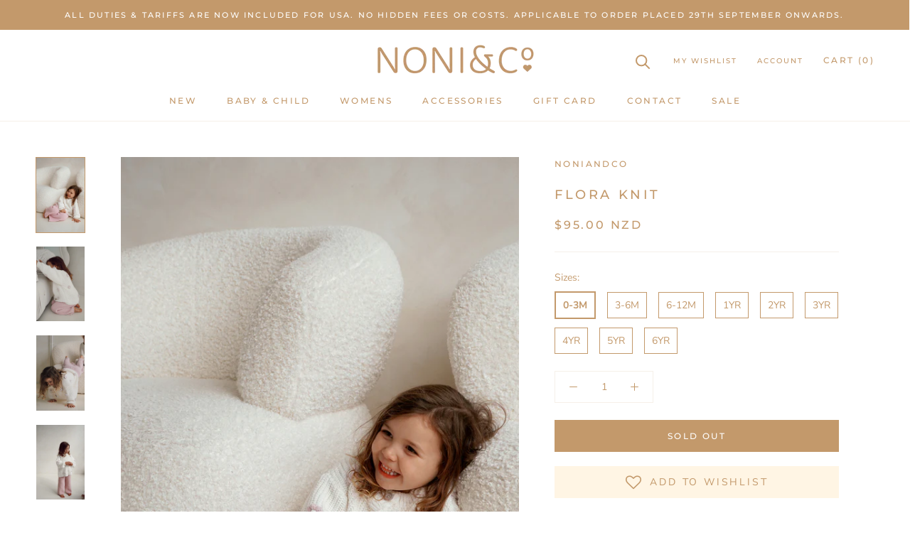

--- FILE ---
content_type: text/html; charset=utf-8
request_url: https://noniandco.co.nz/products/flora-knit
body_size: 47631
content:
<!doctype html>

<html class="no-js" lang="en">
  <head>
  <meta name="facebook-domain-verification" content="6wsthsrgdqwi31cio6sbj2olhpgovy" />
<!-- Stock Alerts is generated by Ordersify -->
<style type="text/css"></style><script type="text/javascript">
  window.ORDERSIFY_BIS = window.ORDERSIFY_BIS || {};
  window.ORDERSIFY_BIS.template = "product";
  window.ORDERSIFY_BIS.language = "en";
  window.ORDERSIFY_BIS.primary_language = "en";
  
  
  window.ORDERSIFY_BIS.product_collections = [];
  window.ORDERSIFY_BIS.variant_inventory = [];
  window.ORDERSIFY_BIS.collection_product_inventories = [];
  window.ORDERSIFY_BIS.collection_product_collections = [];
  
    window.ORDERSIFY_BIS.variant_inventory[49303493116150] = { inventory_management: "shopify", inventory_policy: "deny", inventory_quantity: 0};
  
    window.ORDERSIFY_BIS.variant_inventory[49303493148918] = { inventory_management: "shopify", inventory_policy: "deny", inventory_quantity: 0};
  
    window.ORDERSIFY_BIS.variant_inventory[49303493181686] = { inventory_management: "shopify", inventory_policy: "deny", inventory_quantity: 0};
  
    window.ORDERSIFY_BIS.variant_inventory[46766955823350] = { inventory_management: "shopify", inventory_policy: "deny", inventory_quantity: 0};
  
    window.ORDERSIFY_BIS.variant_inventory[46766955856118] = { inventory_management: "shopify", inventory_policy: "deny", inventory_quantity: 0};
  
    window.ORDERSIFY_BIS.variant_inventory[46766955888886] = { inventory_management: "shopify", inventory_policy: "deny", inventory_quantity: 0};
  
    window.ORDERSIFY_BIS.variant_inventory[46766955921654] = { inventory_management: "shopify", inventory_policy: "deny", inventory_quantity: 0};
  
    window.ORDERSIFY_BIS.variant_inventory[46766955954422] = { inventory_management: "shopify", inventory_policy: "deny", inventory_quantity: 0};
  
    window.ORDERSIFY_BIS.variant_inventory[46766955987190] = { inventory_management: "shopify", inventory_policy: "deny", inventory_quantity: 0};
  
  window.ORDERSIFY_BIS.collection_products = null;
  
  
    window.ORDERSIFY_BIS.product_collections.push({id: "398158725366"});
  
    window.ORDERSIFY_BIS.product_collections.push({id: "401936482550"});
  
    window.ORDERSIFY_BIS.product_collections.push({id: "397929414902"});
  
    window.ORDERSIFY_BIS.product_collections.push({id: "398158823670"});
  
  window.ORDERSIFY_BIS.shop = "noniandco.myshopify.com";
  window.ORDERSIFY_BIS.variant_inventory = [];
  
    window.ORDERSIFY_BIS.variant_inventory[49303493116150] = {inventory_management: "shopify",inventory_policy: "deny",inventory_quantity: 0};
  
    window.ORDERSIFY_BIS.variant_inventory[49303493148918] = {inventory_management: "shopify",inventory_policy: "deny",inventory_quantity: 0};
  
    window.ORDERSIFY_BIS.variant_inventory[49303493181686] = {inventory_management: "shopify",inventory_policy: "deny",inventory_quantity: 0};
  
    window.ORDERSIFY_BIS.variant_inventory[46766955823350] = {inventory_management: "shopify",inventory_policy: "deny",inventory_quantity: 0};
  
    window.ORDERSIFY_BIS.variant_inventory[46766955856118] = {inventory_management: "shopify",inventory_policy: "deny",inventory_quantity: 0};
  
    window.ORDERSIFY_BIS.variant_inventory[46766955888886] = {inventory_management: "shopify",inventory_policy: "deny",inventory_quantity: 0};
  
    window.ORDERSIFY_BIS.variant_inventory[46766955921654] = {inventory_management: "shopify",inventory_policy: "deny",inventory_quantity: 0};
  
    window.ORDERSIFY_BIS.variant_inventory[46766955954422] = {inventory_management: "shopify",inventory_policy: "deny",inventory_quantity: 0};
  
    window.ORDERSIFY_BIS.variant_inventory[46766955987190] = {inventory_management: "shopify",inventory_policy: "deny",inventory_quantity: 0};
  
  
  window.ORDERSIFY_BIS.popupSetting = {"is_optin_enable":false,"is_preorder":false,"is_brand_mark":true,"font_family":"Montserrat","is_multiple_language":false,"font_size":14,"popup_border_radius":4,"popup_heading_color":"#c3996b","popup_text_color":"#c3996b","is_message_enable":false,"is_sms_enable":false,"is_accepts_marketing_enable":false,"field_border_radius":4,"popup_button_color":"#ffffff","popup_button_bg_color":"#c3996b","is_float_button":false,"is_inline_form":false,"inline_form_selector":null,"inline_form_position":null,"float_button_position":"right","float_button_top":15,"float_button_color":"#ffffff","float_button_bg_color":"#c3996b","is_inline_button":true,"inline_button_color":"#ffffff","inline_button_bg_color":"#c3996b","is_push_notification_enable":false,"is_overlay_close":false,"ignore_collection_ids":"","ignore_product_tags":"","ignore_product_ids":"","is_auto_translation":false,"selector":null,"selector_position":"right","is_ga":false,"is_fp":false,"is_fb_checkbox":false,"fb_page_id":null,"is_pushowl":false};
  window.ORDERSIFY_BIS.product = {"id":8680801566966,"title":"FLORA KNIT","handle":"flora-knit","description":"\u003cp\u003eOur gorgeous Flora Knit is made from the softest 100% cotton. It is a relaxed fit knit cardi, true to size. It features the flower motifs. Perfectly paired with our Knit Pants or denim. \u003cbr\u003e\u003c\/p\u003e\n\u003cp\u003e\u003cstrong\u003eSizing\u003c\/strong\u003e | Luna wears a Size 4\u003c\/p\u003e\n\u003cp data-mce-fragment=\"1\"\u003e\u003cspan data-mce-fragment=\"1\"\u003e\u003cstrong data-mce-fragment=\"1\"\u003eComposition \u003c\/strong\u003e| 100% Cotton\u003c\/span\u003e\u003c\/p\u003e\n\u003cp data-mce-fragment=\"1\"\u003e\u003cspan data-mce-fragment=\"1\"\u003eDesigned in New Zealand for your little love | Made in China\u003c\/span\u003e\u003c\/p\u003e\n\u003cp data-mce-fragment=\"1\"\u003e\u003cb data-mce-fragment=\"1\"\u003eCare\u003c\/b\u003e\u003cspan data-mce-fragment=\"1\"\u003e | Please use Eco-friendly detergents to best care for your Noni pieces. We recommend a Cold hand wash, lay flat to dry in shade, do not bleach, wring or soak. Light Iron.\u003c\/span\u003e\u003c\/p\u003e","published_at":"2024-06-06T13:00:22+12:00","created_at":"2024-06-06T10:15:04+12:00","vendor":"noniandco","type":"Shirt","tags":["Baby \u0026 Child","New","Shirt"],"price":9500,"price_min":9500,"price_max":9500,"available":false,"price_varies":false,"compare_at_price":null,"compare_at_price_min":0,"compare_at_price_max":0,"compare_at_price_varies":false,"variants":[{"id":49303493116150,"title":"0-3M","option1":"0-3M","option2":null,"option3":null,"sku":null,"requires_shipping":true,"taxable":true,"featured_image":null,"available":false,"name":"FLORA KNIT - 0-3M","public_title":"0-3M","options":["0-3M"],"price":9500,"weight":0,"compare_at_price":null,"inventory_management":"shopify","barcode":null,"requires_selling_plan":false,"selling_plan_allocations":[]},{"id":49303493148918,"title":"3-6M","option1":"3-6M","option2":null,"option3":null,"sku":null,"requires_shipping":true,"taxable":true,"featured_image":null,"available":false,"name":"FLORA KNIT - 3-6M","public_title":"3-6M","options":["3-6M"],"price":9500,"weight":0,"compare_at_price":null,"inventory_management":"shopify","barcode":null,"requires_selling_plan":false,"selling_plan_allocations":[]},{"id":49303493181686,"title":"6-12M","option1":"6-12M","option2":null,"option3":null,"sku":null,"requires_shipping":true,"taxable":true,"featured_image":null,"available":false,"name":"FLORA KNIT - 6-12M","public_title":"6-12M","options":["6-12M"],"price":9500,"weight":0,"compare_at_price":null,"inventory_management":"shopify","barcode":null,"requires_selling_plan":false,"selling_plan_allocations":[]},{"id":46766955823350,"title":"1YR","option1":"1YR","option2":null,"option3":null,"sku":null,"requires_shipping":true,"taxable":true,"featured_image":null,"available":false,"name":"FLORA KNIT - 1YR","public_title":"1YR","options":["1YR"],"price":9500,"weight":0,"compare_at_price":null,"inventory_management":"shopify","barcode":null,"requires_selling_plan":false,"selling_plan_allocations":[]},{"id":46766955856118,"title":"2YR","option1":"2YR","option2":null,"option3":null,"sku":null,"requires_shipping":true,"taxable":true,"featured_image":null,"available":false,"name":"FLORA KNIT - 2YR","public_title":"2YR","options":["2YR"],"price":9500,"weight":0,"compare_at_price":null,"inventory_management":"shopify","barcode":null,"requires_selling_plan":false,"selling_plan_allocations":[]},{"id":46766955888886,"title":"3YR","option1":"3YR","option2":null,"option3":null,"sku":null,"requires_shipping":true,"taxable":true,"featured_image":null,"available":false,"name":"FLORA KNIT - 3YR","public_title":"3YR","options":["3YR"],"price":9500,"weight":0,"compare_at_price":null,"inventory_management":"shopify","barcode":null,"requires_selling_plan":false,"selling_plan_allocations":[]},{"id":46766955921654,"title":"4YR","option1":"4YR","option2":null,"option3":null,"sku":null,"requires_shipping":true,"taxable":true,"featured_image":null,"available":false,"name":"FLORA KNIT - 4YR","public_title":"4YR","options":["4YR"],"price":9500,"weight":0,"compare_at_price":null,"inventory_management":"shopify","barcode":null,"requires_selling_plan":false,"selling_plan_allocations":[]},{"id":46766955954422,"title":"5YR","option1":"5YR","option2":null,"option3":null,"sku":null,"requires_shipping":true,"taxable":true,"featured_image":null,"available":false,"name":"FLORA KNIT - 5YR","public_title":"5YR","options":["5YR"],"price":9500,"weight":0,"compare_at_price":null,"inventory_management":"shopify","barcode":null,"requires_selling_plan":false,"selling_plan_allocations":[]},{"id":46766955987190,"title":"6YR","option1":"6YR","option2":null,"option3":null,"sku":null,"requires_shipping":true,"taxable":true,"featured_image":null,"available":false,"name":"FLORA KNIT - 6YR","public_title":"6YR","options":["6YR"],"price":9500,"weight":0,"compare_at_price":null,"inventory_management":"shopify","barcode":null,"requires_selling_plan":false,"selling_plan_allocations":[]}],"images":["\/\/noniandco.co.nz\/cdn\/shop\/files\/Photo26-5-2024_75434am.jpg?v=1744195314","\/\/noniandco.co.nz\/cdn\/shop\/files\/Photo26-5-2024_64845am.jpg?v=1744195314","\/\/noniandco.co.nz\/cdn\/shop\/files\/Photo26-5-2024_92806am.jpg?v=1744195314","\/\/noniandco.co.nz\/cdn\/shop\/files\/Photo26-5-2024_64430am.jpg?v=1744195314","\/\/noniandco.co.nz\/cdn\/shop\/files\/Photo26-5-2024_65629am.jpg?v=1744195314","\/\/noniandco.co.nz\/cdn\/shop\/files\/Photo26-5-2024_64842am.jpg?v=1744195314","\/\/noniandco.co.nz\/cdn\/shop\/files\/Photo26-5-2024_65627am.jpg?v=1744195315","\/\/noniandco.co.nz\/cdn\/shop\/files\/Photo26-5-2024_65443am.jpg?v=1744195315","\/\/noniandco.co.nz\/cdn\/shop\/files\/Photo26-5-2024_75435am.jpg?v=1744195315"],"featured_image":"\/\/noniandco.co.nz\/cdn\/shop\/files\/Photo26-5-2024_75434am.jpg?v=1744195314","options":["Sizes"],"media":[{"alt":null,"id":33454723760374,"position":1,"preview_image":{"aspect_ratio":0.646,"height":2674,"width":1728,"src":"\/\/noniandco.co.nz\/cdn\/shop\/files\/Photo26-5-2024_75434am.jpg?v=1744195314"},"aspect_ratio":0.646,"height":2674,"media_type":"image","src":"\/\/noniandco.co.nz\/cdn\/shop\/files\/Photo26-5-2024_75434am.jpg?v=1744195314","width":1728},{"alt":null,"id":33454723629302,"position":2,"preview_image":{"aspect_ratio":0.646,"height":2674,"width":1728,"src":"\/\/noniandco.co.nz\/cdn\/shop\/files\/Photo26-5-2024_64845am.jpg?v=1744195314"},"aspect_ratio":0.646,"height":2674,"media_type":"image","src":"\/\/noniandco.co.nz\/cdn\/shop\/files\/Photo26-5-2024_64845am.jpg?v=1744195314","width":1728},{"alt":null,"id":33454723825910,"position":3,"preview_image":{"aspect_ratio":0.646,"height":2674,"width":1728,"src":"\/\/noniandco.co.nz\/cdn\/shop\/files\/Photo26-5-2024_92806am.jpg?v=1744195314"},"aspect_ratio":0.646,"height":2674,"media_type":"image","src":"\/\/noniandco.co.nz\/cdn\/shop\/files\/Photo26-5-2024_92806am.jpg?v=1744195314","width":1728},{"alt":null,"id":33454723596534,"position":4,"preview_image":{"aspect_ratio":0.646,"height":2674,"width":1728,"src":"\/\/noniandco.co.nz\/cdn\/shop\/files\/Photo26-5-2024_64430am.jpg?v=1744195314"},"aspect_ratio":0.646,"height":2674,"media_type":"image","src":"\/\/noniandco.co.nz\/cdn\/shop\/files\/Photo26-5-2024_64430am.jpg?v=1744195314","width":1728},{"alt":null,"id":33454723727606,"position":5,"preview_image":{"aspect_ratio":0.646,"height":2674,"width":1728,"src":"\/\/noniandco.co.nz\/cdn\/shop\/files\/Photo26-5-2024_65629am.jpg?v=1744195314"},"aspect_ratio":0.646,"height":2674,"media_type":"image","src":"\/\/noniandco.co.nz\/cdn\/shop\/files\/Photo26-5-2024_65629am.jpg?v=1744195314","width":1728},{"alt":null,"id":33454723563766,"position":6,"preview_image":{"aspect_ratio":0.646,"height":2674,"width":1728,"src":"\/\/noniandco.co.nz\/cdn\/shop\/files\/Photo26-5-2024_64842am.jpg?v=1744195314"},"aspect_ratio":0.646,"height":2674,"media_type":"image","src":"\/\/noniandco.co.nz\/cdn\/shop\/files\/Photo26-5-2024_64842am.jpg?v=1744195314","width":1728},{"alt":null,"id":33454723694838,"position":7,"preview_image":{"aspect_ratio":0.646,"height":2674,"width":1728,"src":"\/\/noniandco.co.nz\/cdn\/shop\/files\/Photo26-5-2024_65627am.jpg?v=1744195315"},"aspect_ratio":0.646,"height":2674,"media_type":"image","src":"\/\/noniandco.co.nz\/cdn\/shop\/files\/Photo26-5-2024_65627am.jpg?v=1744195315","width":1728},{"alt":null,"id":33454723662070,"position":8,"preview_image":{"aspect_ratio":0.646,"height":2674,"width":1728,"src":"\/\/noniandco.co.nz\/cdn\/shop\/files\/Photo26-5-2024_65443am.jpg?v=1744195315"},"aspect_ratio":0.646,"height":2674,"media_type":"image","src":"\/\/noniandco.co.nz\/cdn\/shop\/files\/Photo26-5-2024_65443am.jpg?v=1744195315","width":1728},{"alt":null,"id":33454723793142,"position":9,"preview_image":{"aspect_ratio":0.646,"height":2674,"width":1728,"src":"\/\/noniandco.co.nz\/cdn\/shop\/files\/Photo26-5-2024_75435am.jpg?v=1744195315"},"aspect_ratio":0.646,"height":2674,"media_type":"image","src":"\/\/noniandco.co.nz\/cdn\/shop\/files\/Photo26-5-2024_75435am.jpg?v=1744195315","width":1728}],"requires_selling_plan":false,"selling_plan_groups":[],"content":"\u003cp\u003eOur gorgeous Flora Knit is made from the softest 100% cotton. It is a relaxed fit knit cardi, true to size. It features the flower motifs. Perfectly paired with our Knit Pants or denim. \u003cbr\u003e\u003c\/p\u003e\n\u003cp\u003e\u003cstrong\u003eSizing\u003c\/strong\u003e | Luna wears a Size 4\u003c\/p\u003e\n\u003cp data-mce-fragment=\"1\"\u003e\u003cspan data-mce-fragment=\"1\"\u003e\u003cstrong data-mce-fragment=\"1\"\u003eComposition \u003c\/strong\u003e| 100% Cotton\u003c\/span\u003e\u003c\/p\u003e\n\u003cp data-mce-fragment=\"1\"\u003e\u003cspan data-mce-fragment=\"1\"\u003eDesigned in New Zealand for your little love | Made in China\u003c\/span\u003e\u003c\/p\u003e\n\u003cp data-mce-fragment=\"1\"\u003e\u003cb data-mce-fragment=\"1\"\u003eCare\u003c\/b\u003e\u003cspan data-mce-fragment=\"1\"\u003e | Please use Eco-friendly detergents to best care for your Noni pieces. We recommend a Cold hand wash, lay flat to dry in shade, do not bleach, wring or soak. Light Iron.\u003c\/span\u003e\u003c\/p\u003e"};
  window.ORDERSIFY_BIS.currentVariant = {"id":49303493116150,"title":"0-3M","option1":"0-3M","option2":null,"option3":null,"sku":null,"requires_shipping":true,"taxable":true,"featured_image":null,"available":false,"name":"FLORA KNIT - 0-3M","public_title":"0-3M","options":["0-3M"],"price":9500,"weight":0,"compare_at_price":null,"inventory_management":"shopify","barcode":null,"requires_selling_plan":false,"selling_plan_allocations":[]};
  window.ORDERSIFY_BIS.stockRemainingSetting = {"status":false,"selector":"#osf_stock_remaining","selector_position":"inside","font_family":"Lato","font_size":13,"content":"Low stock! Only {{ quantity }} {{ plural: item | items }} left!","display_quantity":100};
  
    window.ORDERSIFY_BIS.translations = {"en":{"inline_button_text":"Notify when available","float_button_text":"Notify when available","popup_heading":"Notify me when available","popup_description":"We will send you a notification as soon as this product is available again.","popup_button_text":"Notify me","popup_note":"We respect your privacy and don't share your email with anybody.","field_email_placeholder":"eg. username@example.com","field_phone_placeholder":"eg. (201) 555-5555","field_message_placeholder":"Tell something about your requirements to shop","success_text":"You subscribed notification successfully","required_email":"Your email is required","invalid_email":"Your email is invalid","invalid_message":"Your message must be less then 255 characters","push_notification_message":"Receive via web notification","low_stock_content":"Low stock! Only {{ quantity }} {{ plural: item | items }} left!","optin_message":"I agree with Terms of Service and Privacy Policy","please_agree":"Please confirm your agreement","pre_order_button_content":"Pre-Order","pre_order_preparation_banner":"We need {{ preparation_days }} {{ day\/days | plural: preparation_days }} to prepare the product","coming_soon_button_content":"Coming Soon","pre_order_delivery_banner":"We will ship it on {{ delivery_datetime | date }}","coming_soon_message":"We will release this product soon","pre_order_limit_purchases":"You can purchase only {{ limit_purchases }} items","mixed_cart_content":"Your cart contains both pre-order products and normal products","badge_low_stock_content":"Low Stock","badge_out_of_stock_content":"Out of Stock","badge_pre_order_content":"Pre-Order","badge_coming_soon_content":"Coming Soon"}};
  
  window.ORDERSIFY_BIS.poSettings = {"status":false,"is_multiple_language":false,"product_add_to_cart_selector":"[action^=\"\/cart\/add\"] [type=\"submit\"]","product_add_to_cart_text_selector":"[action^=\"\/cart\/add\"] [type=\"submit\"]","product_quantity_selector":"[name=\"quantity\"]","product_form_selector":"[action^=\"\/cart\/add\"]","product_variant_selector":"[name=\"id\"]","po_button_color":"#ffffff","po_button_bg_color":"#000000","is_hide_bin":false,"mx_color":"#000000","mx_bg_color":"transparent","is_mixed_cart":true,"cs_button_color":"#000000","cs_button_bg_color":"transparent","banner_radius":4,"banner_color":"#000000","banner_bg_color":"transparent"};
  window.ORDERSIFY_BIS.badgeSettings = {"status":false,"is_low_stock":true,"is_out_of_stock":true,"is_pre_order":true,"is_coming_soon":true,"low_stock_threshold":10,"is_multiple_language":0,"low_stock_type":"one","out_of_stock_type":"one","pre_order_type":"one","coming_soon_type":"one"};
  window.ORDERSIFY_BIS.poCampaigns = [];
</script>

<!-- End of Stock Alerts is generated by Ordersify -->
    <meta charset="utf-8"> 
    <meta http-equiv="X-UA-Compatible" content="IE=edge,chrome=1">
    <meta name="viewport" content="width=device-width, initial-scale=1.0, height=device-height, minimum-scale=1.0, maximum-scale=1.0">
    <meta name="theme-color" content="">

    <title>
      FLORA KNIT &ndash; Noni The Label
    </title><meta name="description" content="Our gorgeous Flora Knit is made from the softest 100% cotton. It is a relaxed fit knit cardi, true to size. It features the flower motifs. Perfectly paired with our Knit Pants or denim.  Sizing | Luna wears a Size 4 Composition | 100% Cotton Designed in New Zealand for your little love | Made in China Care | Please use"><link rel="canonical" href="https://noniandco.co.nz/products/flora-knit"><link rel="shortcut icon" href="//noniandco.co.nz/cdn/shop/files/Noni_and_Co_Logo_Full_on_White-removebg-preview_1_230x_1_96x.png?v=1668161101" type="image/png"><meta property="og:type" content="product">
  <meta property="og:title" content="FLORA KNIT"><meta property="og:image" content="http://noniandco.co.nz/cdn/shop/files/Photo26-5-2024_75434am.jpg?v=1744195314">
    <meta property="og:image:secure_url" content="https://noniandco.co.nz/cdn/shop/files/Photo26-5-2024_75434am.jpg?v=1744195314">
    <meta property="og:image:width" content="1728">
    <meta property="og:image:height" content="2674"><meta property="product:price:amount" content="95.00">
  <meta property="product:price:currency" content="NZD"><meta property="og:description" content="Our gorgeous Flora Knit is made from the softest 100% cotton. It is a relaxed fit knit cardi, true to size. It features the flower motifs. Perfectly paired with our Knit Pants or denim.  Sizing | Luna wears a Size 4 Composition | 100% Cotton Designed in New Zealand for your little love | Made in China Care | Please use"><meta property="og:url" content="https://noniandco.co.nz/products/flora-knit">
<meta property="og:site_name" content="Noni The Label"><meta name="twitter:card" content="summary"><meta name="twitter:title" content="FLORA KNIT">
  <meta name="twitter:description" content="Our gorgeous Flora Knit is made from the softest 100% cotton. It is a relaxed fit knit cardi, true to size. It features the flower motifs. Perfectly paired with our Knit Pants or denim. 
Sizing | Luna wears a Size 4
Composition | 100% Cotton
Designed in New Zealand for your little love | Made in China
Care | Please use Eco-friendly detergents to best care for your Noni pieces. We recommend a Cold hand wash, lay flat to dry in shade, do not bleach, wring or soak. Light Iron.">
  <meta name="twitter:image" content="https://noniandco.co.nz/cdn/shop/files/Photo26-5-2024_75434am_600x600_crop_center.jpg?v=1744195314">
    <style>
  @font-face {
  font-family: Montserrat;
  font-weight: 500;
  font-style: normal;
  font-display: fallback;
  src: url("//noniandco.co.nz/cdn/fonts/montserrat/montserrat_n5.07ef3781d9c78c8b93c98419da7ad4fbeebb6635.woff2") format("woff2"),
       url("//noniandco.co.nz/cdn/fonts/montserrat/montserrat_n5.adf9b4bd8b0e4f55a0b203cdd84512667e0d5e4d.woff") format("woff");
}

  @font-face {
  font-family: "Nunito Sans";
  font-weight: 400;
  font-style: normal;
  font-display: fallback;
  src: url("//noniandco.co.nz/cdn/fonts/nunito_sans/nunitosans_n4.0276fe080df0ca4e6a22d9cb55aed3ed5ba6b1da.woff2") format("woff2"),
       url("//noniandco.co.nz/cdn/fonts/nunito_sans/nunitosans_n4.b4964bee2f5e7fd9c3826447e73afe2baad607b7.woff") format("woff");
}


  @font-face {
  font-family: "Nunito Sans";
  font-weight: 700;
  font-style: normal;
  font-display: fallback;
  src: url("//noniandco.co.nz/cdn/fonts/nunito_sans/nunitosans_n7.25d963ed46da26098ebeab731e90d8802d989fa5.woff2") format("woff2"),
       url("//noniandco.co.nz/cdn/fonts/nunito_sans/nunitosans_n7.d32e3219b3d2ec82285d3027bd673efc61a996c8.woff") format("woff");
}

  @font-face {
  font-family: "Nunito Sans";
  font-weight: 400;
  font-style: italic;
  font-display: fallback;
  src: url("//noniandco.co.nz/cdn/fonts/nunito_sans/nunitosans_i4.6e408730afac1484cf297c30b0e67c86d17fc586.woff2") format("woff2"),
       url("//noniandco.co.nz/cdn/fonts/nunito_sans/nunitosans_i4.c9b6dcbfa43622b39a5990002775a8381942ae38.woff") format("woff");
}

  @font-face {
  font-family: "Nunito Sans";
  font-weight: 700;
  font-style: italic;
  font-display: fallback;
  src: url("//noniandco.co.nz/cdn/fonts/nunito_sans/nunitosans_i7.8c1124729eec046a321e2424b2acf328c2c12139.woff2") format("woff2"),
       url("//noniandco.co.nz/cdn/fonts/nunito_sans/nunitosans_i7.af4cda04357273e0996d21184432bcb14651a64d.woff") format("woff");
}


  :root {
    --heading-font-family : Montserrat, sans-serif;
    --heading-font-weight : 500;
    --heading-font-style  : normal;

    --text-font-family : "Nunito Sans", sans-serif;
    --text-font-weight : 400;
    --text-font-style  : normal;

    --base-text-font-size   : 14px;
    --default-text-font-size: 14px;--background          : #ffffff;
    --background-rgb      : 255, 255, 255;
    --light-background    : #ffffff;
    --light-background-rgb: 255, 255, 255;
    --heading-color       : #c3996b;
    --text-color          : #c3996b;
    --text-color-rgb      : 195, 153, 107;
    --text-color-light    : #c3996b;
    --text-color-light-rgb: 195, 153, 107;
    --link-color          : #c3996b;
    --link-color-rgb      : 195, 153, 107;
    --border-color        : #f6f0e9;
    --border-color-rgb    : 246, 240, 233;

    --button-background    : #fff5e4;
    --button-background-rgb: 255, 245, 228;
    --button-text-color    : #c3996b;

    --header-background       : #ffffff;
    --header-heading-color    : #c3996b;
    --header-light-text-color : #c3996b;
    --header-border-color     : #f6f0e9;

    --footer-background    : #ffffff;
    --footer-text-color    : #c3996b;
    --footer-heading-color : #c3996b;
    --footer-border-color  : #f6f0e9;

    --navigation-background      : #1c1b1b;
    --navigation-background-rgb  : 28, 27, 27;
    --navigation-text-color      : #fff5e4;
    --navigation-text-color-light: rgba(255, 245, 228, 0.5);
    --navigation-border-color    : rgba(255, 245, 228, 0.25);

    --newsletter-popup-background     : #ffffff;
    --newsletter-popup-text-color     : #c3996b;
    --newsletter-popup-text-color-rgb : 195, 153, 107;

    --secondary-elements-background       : #ffffff;
    --secondary-elements-background-rgb   : 255, 255, 255;
    --secondary-elements-text-color       : #c3996b;
    --secondary-elements-text-color-light : rgba(195, 153, 107, 0.5);
    --secondary-elements-border-color     : rgba(195, 153, 107, 0.25);

    --product-sale-price-color    : #f94c43;
    --product-sale-price-color-rgb: 249, 76, 67;
    --product-star-rating: #f6a429;

    /* Shopify related variables */
    --payment-terms-background-color: #ffffff;

    /* Products */

    --horizontal-spacing-four-products-per-row: 60px;
        --horizontal-spacing-two-products-per-row : 60px;

    --vertical-spacing-four-products-per-row: 60px;
        --vertical-spacing-two-products-per-row : 75px;

    /* Animation */
    --drawer-transition-timing: cubic-bezier(0.645, 0.045, 0.355, 1);
    --header-base-height: 80px; /* We set a default for browsers that do not support CSS variables */

    /* Cursors */
    --cursor-zoom-in-svg    : url(//noniandco.co.nz/cdn/shop/t/2/assets/cursor-zoom-in.svg?v=339263720273523951666072122);
    --cursor-zoom-in-2x-svg : url(//noniandco.co.nz/cdn/shop/t/2/assets/cursor-zoom-in-2x.svg?v=5101988577809287341666072122);
  }
</style>

<script>
  // IE11 does not have support for CSS variables, so we have to polyfill them
  if (!(((window || {}).CSS || {}).supports && window.CSS.supports('(--a: 0)'))) {
    const script = document.createElement('script');
    script.type = 'text/javascript';
    script.src = 'https://cdn.jsdelivr.net/npm/css-vars-ponyfill@2';
    script.onload = function() {
      cssVars({});
    };

    document.getElementsByTagName('head')[0].appendChild(script);
  }
</script>

    <script>window.performance && window.performance.mark && window.performance.mark('shopify.content_for_header.start');</script><meta name="google-site-verification" content="y6M_M-Sgn6mAhspQltjFLKBcJNXYMITRIUvcFXdwBmo">
<meta name="facebook-domain-verification" content="6wsthsrgdqwi31cio6sbj2olhpgovy">
<meta id="shopify-digital-wallet" name="shopify-digital-wallet" content="/64195657974/digital_wallets/dialog">
<meta name="shopify-checkout-api-token" content="602b8dfbc29a574875fe8dc7d06798f2">
<meta id="in-context-paypal-metadata" data-shop-id="64195657974" data-venmo-supported="false" data-environment="production" data-locale="en_US" data-paypal-v4="true" data-currency="NZD">
<link rel="alternate" type="application/json+oembed" href="https://noniandco.co.nz/products/flora-knit.oembed">
<script async="async" src="/checkouts/internal/preloads.js?locale=en-NZ"></script>
<link rel="preconnect" href="https://shop.app" crossorigin="anonymous">
<script async="async" src="https://shop.app/checkouts/internal/preloads.js?locale=en-NZ&shop_id=64195657974" crossorigin="anonymous"></script>
<script id="apple-pay-shop-capabilities" type="application/json">{"shopId":64195657974,"countryCode":"NZ","currencyCode":"NZD","merchantCapabilities":["supports3DS"],"merchantId":"gid:\/\/shopify\/Shop\/64195657974","merchantName":"Noni The Label","requiredBillingContactFields":["postalAddress","email","phone"],"requiredShippingContactFields":["postalAddress","email","phone"],"shippingType":"shipping","supportedNetworks":["visa","masterCard","amex","jcb"],"total":{"type":"pending","label":"Noni The Label","amount":"1.00"},"shopifyPaymentsEnabled":true,"supportsSubscriptions":true}</script>
<script id="shopify-features" type="application/json">{"accessToken":"602b8dfbc29a574875fe8dc7d06798f2","betas":["rich-media-storefront-analytics"],"domain":"noniandco.co.nz","predictiveSearch":true,"shopId":64195657974,"locale":"en"}</script>
<script>var Shopify = Shopify || {};
Shopify.shop = "noniandco.myshopify.com";
Shopify.locale = "en";
Shopify.currency = {"active":"NZD","rate":"1.0"};
Shopify.country = "NZ";
Shopify.theme = {"name":"Prestige","id":134352142582,"schema_name":"Prestige","schema_version":"5.7.0","theme_store_id":null,"role":"main"};
Shopify.theme.handle = "null";
Shopify.theme.style = {"id":null,"handle":null};
Shopify.cdnHost = "noniandco.co.nz/cdn";
Shopify.routes = Shopify.routes || {};
Shopify.routes.root = "/";</script>
<script type="module">!function(o){(o.Shopify=o.Shopify||{}).modules=!0}(window);</script>
<script>!function(o){function n(){var o=[];function n(){o.push(Array.prototype.slice.apply(arguments))}return n.q=o,n}var t=o.Shopify=o.Shopify||{};t.loadFeatures=n(),t.autoloadFeatures=n()}(window);</script>
<script>
  window.ShopifyPay = window.ShopifyPay || {};
  window.ShopifyPay.apiHost = "shop.app\/pay";
  window.ShopifyPay.redirectState = null;
</script>
<script id="shop-js-analytics" type="application/json">{"pageType":"product"}</script>
<script defer="defer" async type="module" src="//noniandco.co.nz/cdn/shopifycloud/shop-js/modules/v2/client.init-shop-cart-sync_BApSsMSl.en.esm.js"></script>
<script defer="defer" async type="module" src="//noniandco.co.nz/cdn/shopifycloud/shop-js/modules/v2/chunk.common_CBoos6YZ.esm.js"></script>
<script type="module">
  await import("//noniandco.co.nz/cdn/shopifycloud/shop-js/modules/v2/client.init-shop-cart-sync_BApSsMSl.en.esm.js");
await import("//noniandco.co.nz/cdn/shopifycloud/shop-js/modules/v2/chunk.common_CBoos6YZ.esm.js");

  window.Shopify.SignInWithShop?.initShopCartSync?.({"fedCMEnabled":true,"windoidEnabled":true});

</script>
<script>
  window.Shopify = window.Shopify || {};
  if (!window.Shopify.featureAssets) window.Shopify.featureAssets = {};
  window.Shopify.featureAssets['shop-js'] = {"shop-cart-sync":["modules/v2/client.shop-cart-sync_DJczDl9f.en.esm.js","modules/v2/chunk.common_CBoos6YZ.esm.js"],"init-fed-cm":["modules/v2/client.init-fed-cm_BzwGC0Wi.en.esm.js","modules/v2/chunk.common_CBoos6YZ.esm.js"],"init-windoid":["modules/v2/client.init-windoid_BS26ThXS.en.esm.js","modules/v2/chunk.common_CBoos6YZ.esm.js"],"shop-cash-offers":["modules/v2/client.shop-cash-offers_DthCPNIO.en.esm.js","modules/v2/chunk.common_CBoos6YZ.esm.js","modules/v2/chunk.modal_Bu1hFZFC.esm.js"],"shop-button":["modules/v2/client.shop-button_D_JX508o.en.esm.js","modules/v2/chunk.common_CBoos6YZ.esm.js"],"init-shop-email-lookup-coordinator":["modules/v2/client.init-shop-email-lookup-coordinator_DFwWcvrS.en.esm.js","modules/v2/chunk.common_CBoos6YZ.esm.js"],"shop-toast-manager":["modules/v2/client.shop-toast-manager_tEhgP2F9.en.esm.js","modules/v2/chunk.common_CBoos6YZ.esm.js"],"shop-login-button":["modules/v2/client.shop-login-button_DwLgFT0K.en.esm.js","modules/v2/chunk.common_CBoos6YZ.esm.js","modules/v2/chunk.modal_Bu1hFZFC.esm.js"],"avatar":["modules/v2/client.avatar_BTnouDA3.en.esm.js"],"init-shop-cart-sync":["modules/v2/client.init-shop-cart-sync_BApSsMSl.en.esm.js","modules/v2/chunk.common_CBoos6YZ.esm.js"],"pay-button":["modules/v2/client.pay-button_BuNmcIr_.en.esm.js","modules/v2/chunk.common_CBoos6YZ.esm.js"],"init-shop-for-new-customer-accounts":["modules/v2/client.init-shop-for-new-customer-accounts_DrjXSI53.en.esm.js","modules/v2/client.shop-login-button_DwLgFT0K.en.esm.js","modules/v2/chunk.common_CBoos6YZ.esm.js","modules/v2/chunk.modal_Bu1hFZFC.esm.js"],"init-customer-accounts-sign-up":["modules/v2/client.init-customer-accounts-sign-up_TlVCiykN.en.esm.js","modules/v2/client.shop-login-button_DwLgFT0K.en.esm.js","modules/v2/chunk.common_CBoos6YZ.esm.js","modules/v2/chunk.modal_Bu1hFZFC.esm.js"],"shop-follow-button":["modules/v2/client.shop-follow-button_C5D3XtBb.en.esm.js","modules/v2/chunk.common_CBoos6YZ.esm.js","modules/v2/chunk.modal_Bu1hFZFC.esm.js"],"checkout-modal":["modules/v2/client.checkout-modal_8TC_1FUY.en.esm.js","modules/v2/chunk.common_CBoos6YZ.esm.js","modules/v2/chunk.modal_Bu1hFZFC.esm.js"],"init-customer-accounts":["modules/v2/client.init-customer-accounts_C0Oh2ljF.en.esm.js","modules/v2/client.shop-login-button_DwLgFT0K.en.esm.js","modules/v2/chunk.common_CBoos6YZ.esm.js","modules/v2/chunk.modal_Bu1hFZFC.esm.js"],"lead-capture":["modules/v2/client.lead-capture_Cq0gfm7I.en.esm.js","modules/v2/chunk.common_CBoos6YZ.esm.js","modules/v2/chunk.modal_Bu1hFZFC.esm.js"],"shop-login":["modules/v2/client.shop-login_BmtnoEUo.en.esm.js","modules/v2/chunk.common_CBoos6YZ.esm.js","modules/v2/chunk.modal_Bu1hFZFC.esm.js"],"payment-terms":["modules/v2/client.payment-terms_BHOWV7U_.en.esm.js","modules/v2/chunk.common_CBoos6YZ.esm.js","modules/v2/chunk.modal_Bu1hFZFC.esm.js"]};
</script>
<script>(function() {
  var isLoaded = false;
  function asyncLoad() {
    if (isLoaded) return;
    isLoaded = true;
    var urls = ["https:\/\/assets.smartwishlist.webmarked.net\/static\/v6\/smartwishlist.js?shop=noniandco.myshopify.com","https:\/\/cdn.nfcube.com\/bdca1aff6ab87b762bc62c038280f5e9.js?shop=noniandco.myshopify.com","https:\/\/chimpstatic.com\/mcjs-connected\/js\/users\/ad049ae8f1a09f572e8004a95\/bd7828247c78ecf9073d66348.js?shop=noniandco.myshopify.com","\/\/swymv3free-01.azureedge.net\/code\/swym-shopify.js?shop=noniandco.myshopify.com","https:\/\/popup4.lifterpopup.com\/js\/modal.js?shop=noniandco.myshopify.com"];
    for (var i = 0; i < urls.length; i++) {
      var s = document.createElement('script');
      s.type = 'text/javascript';
      s.async = true;
      s.src = urls[i];
      var x = document.getElementsByTagName('script')[0];
      x.parentNode.insertBefore(s, x);
    }
  };
  if(window.attachEvent) {
    window.attachEvent('onload', asyncLoad);
  } else {
    window.addEventListener('load', asyncLoad, false);
  }
})();</script>
<script id="__st">var __st={"a":64195657974,"offset":46800,"reqid":"7b8cb5c0-2cb6-4df9-ba92-4bbf86f188ad-1768863327","pageurl":"noniandco.co.nz\/products\/flora-knit","u":"190720e8dac9","p":"product","rtyp":"product","rid":8680801566966};</script>
<script>window.ShopifyPaypalV4VisibilityTracking = true;</script>
<script id="captcha-bootstrap">!function(){'use strict';const t='contact',e='account',n='new_comment',o=[[t,t],['blogs',n],['comments',n],[t,'customer']],c=[[e,'customer_login'],[e,'guest_login'],[e,'recover_customer_password'],[e,'create_customer']],r=t=>t.map((([t,e])=>`form[action*='/${t}']:not([data-nocaptcha='true']) input[name='form_type'][value='${e}']`)).join(','),a=t=>()=>t?[...document.querySelectorAll(t)].map((t=>t.form)):[];function s(){const t=[...o],e=r(t);return a(e)}const i='password',u='form_key',d=['recaptcha-v3-token','g-recaptcha-response','h-captcha-response',i],f=()=>{try{return window.sessionStorage}catch{return}},m='__shopify_v',_=t=>t.elements[u];function p(t,e,n=!1){try{const o=window.sessionStorage,c=JSON.parse(o.getItem(e)),{data:r}=function(t){const{data:e,action:n}=t;return t[m]||n?{data:e,action:n}:{data:t,action:n}}(c);for(const[e,n]of Object.entries(r))t.elements[e]&&(t.elements[e].value=n);n&&o.removeItem(e)}catch(o){console.error('form repopulation failed',{error:o})}}const l='form_type',E='cptcha';function T(t){t.dataset[E]=!0}const w=window,h=w.document,L='Shopify',v='ce_forms',y='captcha';let A=!1;((t,e)=>{const n=(g='f06e6c50-85a8-45c8-87d0-21a2b65856fe',I='https://cdn.shopify.com/shopifycloud/storefront-forms-hcaptcha/ce_storefront_forms_captcha_hcaptcha.v1.5.2.iife.js',D={infoText:'Protected by hCaptcha',privacyText:'Privacy',termsText:'Terms'},(t,e,n)=>{const o=w[L][v],c=o.bindForm;if(c)return c(t,g,e,D).then(n);var r;o.q.push([[t,g,e,D],n]),r=I,A||(h.body.append(Object.assign(h.createElement('script'),{id:'captcha-provider',async:!0,src:r})),A=!0)});var g,I,D;w[L]=w[L]||{},w[L][v]=w[L][v]||{},w[L][v].q=[],w[L][y]=w[L][y]||{},w[L][y].protect=function(t,e){n(t,void 0,e),T(t)},Object.freeze(w[L][y]),function(t,e,n,w,h,L){const[v,y,A,g]=function(t,e,n){const i=e?o:[],u=t?c:[],d=[...i,...u],f=r(d),m=r(i),_=r(d.filter((([t,e])=>n.includes(e))));return[a(f),a(m),a(_),s()]}(w,h,L),I=t=>{const e=t.target;return e instanceof HTMLFormElement?e:e&&e.form},D=t=>v().includes(t);t.addEventListener('submit',(t=>{const e=I(t);if(!e)return;const n=D(e)&&!e.dataset.hcaptchaBound&&!e.dataset.recaptchaBound,o=_(e),c=g().includes(e)&&(!o||!o.value);(n||c)&&t.preventDefault(),c&&!n&&(function(t){try{if(!f())return;!function(t){const e=f();if(!e)return;const n=_(t);if(!n)return;const o=n.value;o&&e.removeItem(o)}(t);const e=Array.from(Array(32),(()=>Math.random().toString(36)[2])).join('');!function(t,e){_(t)||t.append(Object.assign(document.createElement('input'),{type:'hidden',name:u})),t.elements[u].value=e}(t,e),function(t,e){const n=f();if(!n)return;const o=[...t.querySelectorAll(`input[type='${i}']`)].map((({name:t})=>t)),c=[...d,...o],r={};for(const[a,s]of new FormData(t).entries())c.includes(a)||(r[a]=s);n.setItem(e,JSON.stringify({[m]:1,action:t.action,data:r}))}(t,e)}catch(e){console.error('failed to persist form',e)}}(e),e.submit())}));const S=(t,e)=>{t&&!t.dataset[E]&&(n(t,e.some((e=>e===t))),T(t))};for(const o of['focusin','change'])t.addEventListener(o,(t=>{const e=I(t);D(e)&&S(e,y())}));const B=e.get('form_key'),M=e.get(l),P=B&&M;t.addEventListener('DOMContentLoaded',(()=>{const t=y();if(P)for(const e of t)e.elements[l].value===M&&p(e,B);[...new Set([...A(),...v().filter((t=>'true'===t.dataset.shopifyCaptcha))])].forEach((e=>S(e,t)))}))}(h,new URLSearchParams(w.location.search),n,t,e,['guest_login'])})(!0,!0)}();</script>
<script integrity="sha256-4kQ18oKyAcykRKYeNunJcIwy7WH5gtpwJnB7kiuLZ1E=" data-source-attribution="shopify.loadfeatures" defer="defer" src="//noniandco.co.nz/cdn/shopifycloud/storefront/assets/storefront/load_feature-a0a9edcb.js" crossorigin="anonymous"></script>
<script crossorigin="anonymous" defer="defer" src="//noniandco.co.nz/cdn/shopifycloud/storefront/assets/shopify_pay/storefront-65b4c6d7.js?v=20250812"></script>
<script data-source-attribution="shopify.dynamic_checkout.dynamic.init">var Shopify=Shopify||{};Shopify.PaymentButton=Shopify.PaymentButton||{isStorefrontPortableWallets:!0,init:function(){window.Shopify.PaymentButton.init=function(){};var t=document.createElement("script");t.src="https://noniandco.co.nz/cdn/shopifycloud/portable-wallets/latest/portable-wallets.en.js",t.type="module",document.head.appendChild(t)}};
</script>
<script data-source-attribution="shopify.dynamic_checkout.buyer_consent">
  function portableWalletsHideBuyerConsent(e){var t=document.getElementById("shopify-buyer-consent"),n=document.getElementById("shopify-subscription-policy-button");t&&n&&(t.classList.add("hidden"),t.setAttribute("aria-hidden","true"),n.removeEventListener("click",e))}function portableWalletsShowBuyerConsent(e){var t=document.getElementById("shopify-buyer-consent"),n=document.getElementById("shopify-subscription-policy-button");t&&n&&(t.classList.remove("hidden"),t.removeAttribute("aria-hidden"),n.addEventListener("click",e))}window.Shopify?.PaymentButton&&(window.Shopify.PaymentButton.hideBuyerConsent=portableWalletsHideBuyerConsent,window.Shopify.PaymentButton.showBuyerConsent=portableWalletsShowBuyerConsent);
</script>
<script data-source-attribution="shopify.dynamic_checkout.cart.bootstrap">document.addEventListener("DOMContentLoaded",(function(){function t(){return document.querySelector("shopify-accelerated-checkout-cart, shopify-accelerated-checkout")}if(t())Shopify.PaymentButton.init();else{new MutationObserver((function(e,n){t()&&(Shopify.PaymentButton.init(),n.disconnect())})).observe(document.body,{childList:!0,subtree:!0})}}));
</script>
<link id="shopify-accelerated-checkout-styles" rel="stylesheet" media="screen" href="https://noniandco.co.nz/cdn/shopifycloud/portable-wallets/latest/accelerated-checkout-backwards-compat.css" crossorigin="anonymous">
<style id="shopify-accelerated-checkout-cart">
        #shopify-buyer-consent {
  margin-top: 1em;
  display: inline-block;
  width: 100%;
}

#shopify-buyer-consent.hidden {
  display: none;
}

#shopify-subscription-policy-button {
  background: none;
  border: none;
  padding: 0;
  text-decoration: underline;
  font-size: inherit;
  cursor: pointer;
}

#shopify-subscription-policy-button::before {
  box-shadow: none;
}

      </style>

<script>window.performance && window.performance.mark && window.performance.mark('shopify.content_for_header.end');</script>

    <link rel="stylesheet" href="https://cdnjs.cloudflare.com/ajax/libs/slick-carousel/1.8.1/slick-theme.min.css" integrity="sha512-17EgCFERpgZKcm0j0fEq1YCJuyAWdz9KUtv1EjVuaOz8pDnh/0nZxmU6BBXwaaxqoi9PQXnRWqlcDB027hgv9A==" crossorigin="anonymous" referrerpolicy="no-referrer" />
    <link rel="stylesheet" href="https://cdnjs.cloudflare.com/ajax/libs/slick-carousel/1.8.1/slick.min.css" integrity="sha512-yHknP1/AwR+yx26cB1y0cjvQUMvEa2PFzt1c9LlS4pRQ5NOTZFWbhBig+X9G9eYW/8m0/4OXNx8pxJ6z57x0dw==" crossorigin="anonymous" referrerpolicy="no-referrer" />
    <link rel="stylesheet" href="//noniandco.co.nz/cdn/shop/t/2/assets/theme.css?v=125446326758207530701763639780">

    <script>// This allows to expose several variables to the global scope, to be used in scripts
      window.theme = {
        pageType: "product",
        moneyFormat: "${{amount}} NZD",
        moneyWithCurrencyFormat: "${{amount}} NZD",
        currencyCodeEnabled: false,
        productImageSize: "natural",
        searchMode: "product,article",
        showPageTransition: false,
        showElementStaggering: true,
        showImageZooming: true
      };

      window.routes = {
        rootUrl: "\/",
        rootUrlWithoutSlash: '',
        cartUrl: "\/cart",
        cartAddUrl: "\/cart\/add",
        cartChangeUrl: "\/cart\/change",
        searchUrl: "\/search",
        productRecommendationsUrl: "\/recommendations\/products"
      };

      window.languages = {
        cartAddNote: "Add Order Note",
        cartEditNote: "Edit Order Note",
        productImageLoadingError: "This image could not be loaded. Please try to reload the page.",
        productFormAddToCart: "Add to cart",
        productFormUnavailable: "Unavailable",
        productFormSoldOut: "Sold Out",
        shippingEstimatorOneResult: "1 option available:",
        shippingEstimatorMoreResults: "{{count}} options available:",
        shippingEstimatorNoResults: "No shipping could be found"
      };

      window.lazySizesConfig = {
        loadHidden: false,
        hFac: 0.5,
        expFactor: 2,
        ricTimeout: 150,
        lazyClass: 'Image--lazyLoad',
        loadingClass: 'Image--lazyLoading',
        loadedClass: 'Image--lazyLoaded'
      };

      document.documentElement.className = document.documentElement.className.replace('no-js', 'js');
      document.documentElement.style.setProperty('--window-height', window.innerHeight + 'px');

      // We do a quick detection of some features (we could use Modernizr but for so little...)
      (function() {
        document.documentElement.className += ((window.CSS && window.CSS.supports('(position: sticky) or (position: -webkit-sticky)')) ? ' supports-sticky' : ' no-supports-sticky');
        document.documentElement.className += (window.matchMedia('(-moz-touch-enabled: 1), (hover: none)')).matches ? ' no-supports-hover' : ' supports-hover';
      }());

      
    </script>

    <script src="//noniandco.co.nz/cdn/shop/t/2/assets/lazysizes.min.js?v=174358363404432586981658911347" async></script><script src="//noniandco.co.nz/cdn/shop/t/2/assets/libs.min.js?v=26178543184394469741658911347" defer></script>
    <script src="//noniandco.co.nz/cdn/shop/t/2/assets/theme.js?v=116291210821653663351658911347" defer></script>
    <script src="//noniandco.co.nz/cdn/shop/t/2/assets/custom.js?v=183944157590872491501658911347" defer></script>

    <script>
      (function () {
        window.onpageshow = function() {
          if (window.theme.showPageTransition) {
            var pageTransition = document.querySelector('.PageTransition');

            if (pageTransition) {
              pageTransition.style.visibility = 'visible';
              pageTransition.style.opacity = '0';
            }
          }

          // When the page is loaded from the cache, we have to reload the cart content
          document.documentElement.dispatchEvent(new CustomEvent('cart:refresh', {
            bubbles: true
          }));
        };
      })();
    </script>

    
  <script type="application/ld+json">
  {
    "@context": "http://schema.org",
    "@type": "Product",
    "offers": [{
          "@type": "Offer",
          "name": "0-3M",
          "availability":"https://schema.org/OutOfStock",
          "price": 95.0,
          "priceCurrency": "NZD",
          "priceValidUntil": "2026-01-30","url": "/products/flora-knit?variant=49303493116150"
        },
{
          "@type": "Offer",
          "name": "3-6M",
          "availability":"https://schema.org/OutOfStock",
          "price": 95.0,
          "priceCurrency": "NZD",
          "priceValidUntil": "2026-01-30","url": "/products/flora-knit?variant=49303493148918"
        },
{
          "@type": "Offer",
          "name": "6-12M",
          "availability":"https://schema.org/OutOfStock",
          "price": 95.0,
          "priceCurrency": "NZD",
          "priceValidUntil": "2026-01-30","url": "/products/flora-knit?variant=49303493181686"
        },
{
          "@type": "Offer",
          "name": "1YR",
          "availability":"https://schema.org/OutOfStock",
          "price": 95.0,
          "priceCurrency": "NZD",
          "priceValidUntil": "2026-01-30","url": "/products/flora-knit?variant=46766955823350"
        },
{
          "@type": "Offer",
          "name": "2YR",
          "availability":"https://schema.org/OutOfStock",
          "price": 95.0,
          "priceCurrency": "NZD",
          "priceValidUntil": "2026-01-30","url": "/products/flora-knit?variant=46766955856118"
        },
{
          "@type": "Offer",
          "name": "3YR",
          "availability":"https://schema.org/OutOfStock",
          "price": 95.0,
          "priceCurrency": "NZD",
          "priceValidUntil": "2026-01-30","url": "/products/flora-knit?variant=46766955888886"
        },
{
          "@type": "Offer",
          "name": "4YR",
          "availability":"https://schema.org/OutOfStock",
          "price": 95.0,
          "priceCurrency": "NZD",
          "priceValidUntil": "2026-01-30","url": "/products/flora-knit?variant=46766955921654"
        },
{
          "@type": "Offer",
          "name": "5YR",
          "availability":"https://schema.org/OutOfStock",
          "price": 95.0,
          "priceCurrency": "NZD",
          "priceValidUntil": "2026-01-30","url": "/products/flora-knit?variant=46766955954422"
        },
{
          "@type": "Offer",
          "name": "6YR",
          "availability":"https://schema.org/OutOfStock",
          "price": 95.0,
          "priceCurrency": "NZD",
          "priceValidUntil": "2026-01-30","url": "/products/flora-knit?variant=46766955987190"
        }
],
    "brand": {
      "name": "noniandco"
    },
    "name": "FLORA KNIT",
    "description": "Our gorgeous Flora Knit is made from the softest 100% cotton. It is a relaxed fit knit cardi, true to size. It features the flower motifs. Perfectly paired with our Knit Pants or denim. \nSizing | Luna wears a Size 4\nComposition | 100% Cotton\nDesigned in New Zealand for your little love | Made in China\nCare | Please use Eco-friendly detergents to best care for your Noni pieces. We recommend a Cold hand wash, lay flat to dry in shade, do not bleach, wring or soak. Light Iron.",
    "category": "Shirt",
    "url": "/products/flora-knit",
    "sku": null,
    "image": {
      "@type": "ImageObject",
      "url": "https://noniandco.co.nz/cdn/shop/files/Photo26-5-2024_75434am_1024x.jpg?v=1744195314",
      "image": "https://noniandco.co.nz/cdn/shop/files/Photo26-5-2024_75434am_1024x.jpg?v=1744195314",
      "name": "FLORA KNIT",
      "width": "1024",
      "height": "1024"
    }
  }
  </script>



  <script type="application/ld+json">
  {
    "@context": "http://schema.org",
    "@type": "BreadcrumbList",
  "itemListElement": [{
      "@type": "ListItem",
      "position": 1,
      "name": "Home",
      "item": "https://noniandco.co.nz"
    },{
          "@type": "ListItem",
          "position": 2,
          "name": "FLORA KNIT",
          "item": "https://noniandco.co.nz/products/flora-knit"
        }]
  }
  </script>

    <script src="https://code.jquery.com/jquery-3.6.1.min.js" integrity="sha256-o88AwQnZB+VDvE9tvIXrMQaPlFFSUTR+nldQm1LuPXQ=" crossorigin="anonymous"></script>
<!-- Google tag (gtag.js) -->
<script async src="https://www.googletagmanager.com/gtag/js?id=G-1VJN5ZQRXN"></script>
<script>
  window.dataLayer = window.dataLayer || [];
  function gtag(){dataLayer.push(arguments);}
  gtag('js', new Date());

  gtag('config', 'G-1VJN5ZQRXN');
</script>

<!-- Google tag (gtag.js) -->
<script async src="https://www.googletagmanager.com/gtag/js?id=UA-248889695-1"></script>
<script>
  window.dataLayer = window.dataLayer || [];
  function gtag(){dataLayer.push(arguments);}
  gtag('js', new Date());

  gtag('config', 'UA-248889695-1');
</script>

  
<style>
.laybuy-paragraph {
  margin-top    : 2em;
  display       : -webkit-flex;
  display       : -ms-flexbox;
  display       : flex;
  flex-wrap     : wrap;
  align-items   : center;
  font-size     : 1rem;
  letter-spacing: .05rem;
  line-height   : 2em;
  color         : #000;
  text-transform: none;
}
.laybuy-paragraph .laybuy-logo-and-text {
  display: flex;
  align-items: center;
}
.laybuy-paragraph .laybuy-link-inner {
  text-decoration: unset;
  white-space: nowrap;
  padding-left: 5px;
}
@media (max-width: 450px) {
  .laybuy-paragraph {
    justify-content: center;
  }
}
.laybuy-paragraph > * {
  margin-right: 0.25em;
}
.laybuy-paragraph span.laybuy-money {
  font-weight: 600 !important;
}
.laybuy-paragraph img#laybuy-logo,
.laybuy-paragraph img#laybuy-logo.small,
.laybuy-paragraph img#laybuy-logo.medium {
  height: 21px;
}
.laybuy-paragraph img#laybuy-logo.large {
  height: 24px;
}
.laybuy-paragraph.hide {
  display: none;
}
.laybuy-paragraph .laybuy-text2,
.laybuy-paragraph .max-instalment-price {
    display: none;
}
.laybuy-paragraph.over .laybuy-text2,
.laybuy-paragraph.over .max-instalment-price {
    display: inline-block;
}
#laybuy-popup-wrapper {
  position: fixed;
  display : none;
  z-index : 999999999;
  left    : 0;
  top     : 0;
  right   : 0;
  bottom  : 0;
  overflow: auto;
}
#laybuy-popup-outer {
  display                : -webkit-flex;
  display                : -ms-flexbox;
  display                : flex;
  -webkit-justify-content: center;
  -ms-flex-pack          : center;
  justify-content        : center;
  -webkit-align-content  : center;
  -ms-flex-line-pack     : center;
  align-content          : center;
  -webkit-align-items    : center;
  -ms-flex-align         : center;
  align-items            : center;
  width                  : 100%;
  min-height             : 100%;
  background-color       : rgba(0, 0, 0, 0.3);
}
#laybuy-popup-inner {
  width        : 90vw;
  max-width    : 620px;
  height       : 482px;
  position     : relative;
  border-radius: 0.65em;
}
#laybuy-popup-inner > iframe {
  width     : 100%;
  height    : calc(100% + 3.2em);
  background: transparent;
  border    : 0;
}
@media screen and (max-width: 545px) {
  #laybuy-popup-inner {
    height: 800px;
    margin: 2em 0 0;
  }
}
</style><script type="text/javascript">
var LBConfigs = window.LBConfigs || {};
LBConfigs.product = {
    enable: 1,
    selector: 'div.ProductMeta__PriceList.Heading > span.ProductMeta__Price.Price.Text--subdued.u-h4',
    inject: 2,
    inject_pos: 0,
    with_cent: 1,
    
    productData: {"id":8680801566966,"title":"FLORA KNIT","handle":"flora-knit","description":"\u003cp\u003eOur gorgeous Flora Knit is made from the softest 100% cotton. It is a relaxed fit knit cardi, true to size. It features the flower motifs. Perfectly paired with our Knit Pants or denim. \u003cbr\u003e\u003c\/p\u003e\n\u003cp\u003e\u003cstrong\u003eSizing\u003c\/strong\u003e | Luna wears a Size 4\u003c\/p\u003e\n\u003cp data-mce-fragment=\"1\"\u003e\u003cspan data-mce-fragment=\"1\"\u003e\u003cstrong data-mce-fragment=\"1\"\u003eComposition \u003c\/strong\u003e| 100% Cotton\u003c\/span\u003e\u003c\/p\u003e\n\u003cp data-mce-fragment=\"1\"\u003e\u003cspan data-mce-fragment=\"1\"\u003eDesigned in New Zealand for your little love | Made in China\u003c\/span\u003e\u003c\/p\u003e\n\u003cp data-mce-fragment=\"1\"\u003e\u003cb data-mce-fragment=\"1\"\u003eCare\u003c\/b\u003e\u003cspan data-mce-fragment=\"1\"\u003e | Please use Eco-friendly detergents to best care for your Noni pieces. We recommend a Cold hand wash, lay flat to dry in shade, do not bleach, wring or soak. Light Iron.\u003c\/span\u003e\u003c\/p\u003e","published_at":"2024-06-06T13:00:22+12:00","created_at":"2024-06-06T10:15:04+12:00","vendor":"noniandco","type":"Shirt","tags":["Baby \u0026 Child","New","Shirt"],"price":9500,"price_min":9500,"price_max":9500,"available":false,"price_varies":false,"compare_at_price":null,"compare_at_price_min":0,"compare_at_price_max":0,"compare_at_price_varies":false,"variants":[{"id":49303493116150,"title":"0-3M","option1":"0-3M","option2":null,"option3":null,"sku":null,"requires_shipping":true,"taxable":true,"featured_image":null,"available":false,"name":"FLORA KNIT - 0-3M","public_title":"0-3M","options":["0-3M"],"price":9500,"weight":0,"compare_at_price":null,"inventory_management":"shopify","barcode":null,"requires_selling_plan":false,"selling_plan_allocations":[]},{"id":49303493148918,"title":"3-6M","option1":"3-6M","option2":null,"option3":null,"sku":null,"requires_shipping":true,"taxable":true,"featured_image":null,"available":false,"name":"FLORA KNIT - 3-6M","public_title":"3-6M","options":["3-6M"],"price":9500,"weight":0,"compare_at_price":null,"inventory_management":"shopify","barcode":null,"requires_selling_plan":false,"selling_plan_allocations":[]},{"id":49303493181686,"title":"6-12M","option1":"6-12M","option2":null,"option3":null,"sku":null,"requires_shipping":true,"taxable":true,"featured_image":null,"available":false,"name":"FLORA KNIT - 6-12M","public_title":"6-12M","options":["6-12M"],"price":9500,"weight":0,"compare_at_price":null,"inventory_management":"shopify","barcode":null,"requires_selling_plan":false,"selling_plan_allocations":[]},{"id":46766955823350,"title":"1YR","option1":"1YR","option2":null,"option3":null,"sku":null,"requires_shipping":true,"taxable":true,"featured_image":null,"available":false,"name":"FLORA KNIT - 1YR","public_title":"1YR","options":["1YR"],"price":9500,"weight":0,"compare_at_price":null,"inventory_management":"shopify","barcode":null,"requires_selling_plan":false,"selling_plan_allocations":[]},{"id":46766955856118,"title":"2YR","option1":"2YR","option2":null,"option3":null,"sku":null,"requires_shipping":true,"taxable":true,"featured_image":null,"available":false,"name":"FLORA KNIT - 2YR","public_title":"2YR","options":["2YR"],"price":9500,"weight":0,"compare_at_price":null,"inventory_management":"shopify","barcode":null,"requires_selling_plan":false,"selling_plan_allocations":[]},{"id":46766955888886,"title":"3YR","option1":"3YR","option2":null,"option3":null,"sku":null,"requires_shipping":true,"taxable":true,"featured_image":null,"available":false,"name":"FLORA KNIT - 3YR","public_title":"3YR","options":["3YR"],"price":9500,"weight":0,"compare_at_price":null,"inventory_management":"shopify","barcode":null,"requires_selling_plan":false,"selling_plan_allocations":[]},{"id":46766955921654,"title":"4YR","option1":"4YR","option2":null,"option3":null,"sku":null,"requires_shipping":true,"taxable":true,"featured_image":null,"available":false,"name":"FLORA KNIT - 4YR","public_title":"4YR","options":["4YR"],"price":9500,"weight":0,"compare_at_price":null,"inventory_management":"shopify","barcode":null,"requires_selling_plan":false,"selling_plan_allocations":[]},{"id":46766955954422,"title":"5YR","option1":"5YR","option2":null,"option3":null,"sku":null,"requires_shipping":true,"taxable":true,"featured_image":null,"available":false,"name":"FLORA KNIT - 5YR","public_title":"5YR","options":["5YR"],"price":9500,"weight":0,"compare_at_price":null,"inventory_management":"shopify","barcode":null,"requires_selling_plan":false,"selling_plan_allocations":[]},{"id":46766955987190,"title":"6YR","option1":"6YR","option2":null,"option3":null,"sku":null,"requires_shipping":true,"taxable":true,"featured_image":null,"available":false,"name":"FLORA KNIT - 6YR","public_title":"6YR","options":["6YR"],"price":9500,"weight":0,"compare_at_price":null,"inventory_management":"shopify","barcode":null,"requires_selling_plan":false,"selling_plan_allocations":[]}],"images":["\/\/noniandco.co.nz\/cdn\/shop\/files\/Photo26-5-2024_75434am.jpg?v=1744195314","\/\/noniandco.co.nz\/cdn\/shop\/files\/Photo26-5-2024_64845am.jpg?v=1744195314","\/\/noniandco.co.nz\/cdn\/shop\/files\/Photo26-5-2024_92806am.jpg?v=1744195314","\/\/noniandco.co.nz\/cdn\/shop\/files\/Photo26-5-2024_64430am.jpg?v=1744195314","\/\/noniandco.co.nz\/cdn\/shop\/files\/Photo26-5-2024_65629am.jpg?v=1744195314","\/\/noniandco.co.nz\/cdn\/shop\/files\/Photo26-5-2024_64842am.jpg?v=1744195314","\/\/noniandco.co.nz\/cdn\/shop\/files\/Photo26-5-2024_65627am.jpg?v=1744195315","\/\/noniandco.co.nz\/cdn\/shop\/files\/Photo26-5-2024_65443am.jpg?v=1744195315","\/\/noniandco.co.nz\/cdn\/shop\/files\/Photo26-5-2024_75435am.jpg?v=1744195315"],"featured_image":"\/\/noniandco.co.nz\/cdn\/shop\/files\/Photo26-5-2024_75434am.jpg?v=1744195314","options":["Sizes"],"media":[{"alt":null,"id":33454723760374,"position":1,"preview_image":{"aspect_ratio":0.646,"height":2674,"width":1728,"src":"\/\/noniandco.co.nz\/cdn\/shop\/files\/Photo26-5-2024_75434am.jpg?v=1744195314"},"aspect_ratio":0.646,"height":2674,"media_type":"image","src":"\/\/noniandco.co.nz\/cdn\/shop\/files\/Photo26-5-2024_75434am.jpg?v=1744195314","width":1728},{"alt":null,"id":33454723629302,"position":2,"preview_image":{"aspect_ratio":0.646,"height":2674,"width":1728,"src":"\/\/noniandco.co.nz\/cdn\/shop\/files\/Photo26-5-2024_64845am.jpg?v=1744195314"},"aspect_ratio":0.646,"height":2674,"media_type":"image","src":"\/\/noniandco.co.nz\/cdn\/shop\/files\/Photo26-5-2024_64845am.jpg?v=1744195314","width":1728},{"alt":null,"id":33454723825910,"position":3,"preview_image":{"aspect_ratio":0.646,"height":2674,"width":1728,"src":"\/\/noniandco.co.nz\/cdn\/shop\/files\/Photo26-5-2024_92806am.jpg?v=1744195314"},"aspect_ratio":0.646,"height":2674,"media_type":"image","src":"\/\/noniandco.co.nz\/cdn\/shop\/files\/Photo26-5-2024_92806am.jpg?v=1744195314","width":1728},{"alt":null,"id":33454723596534,"position":4,"preview_image":{"aspect_ratio":0.646,"height":2674,"width":1728,"src":"\/\/noniandco.co.nz\/cdn\/shop\/files\/Photo26-5-2024_64430am.jpg?v=1744195314"},"aspect_ratio":0.646,"height":2674,"media_type":"image","src":"\/\/noniandco.co.nz\/cdn\/shop\/files\/Photo26-5-2024_64430am.jpg?v=1744195314","width":1728},{"alt":null,"id":33454723727606,"position":5,"preview_image":{"aspect_ratio":0.646,"height":2674,"width":1728,"src":"\/\/noniandco.co.nz\/cdn\/shop\/files\/Photo26-5-2024_65629am.jpg?v=1744195314"},"aspect_ratio":0.646,"height":2674,"media_type":"image","src":"\/\/noniandco.co.nz\/cdn\/shop\/files\/Photo26-5-2024_65629am.jpg?v=1744195314","width":1728},{"alt":null,"id":33454723563766,"position":6,"preview_image":{"aspect_ratio":0.646,"height":2674,"width":1728,"src":"\/\/noniandco.co.nz\/cdn\/shop\/files\/Photo26-5-2024_64842am.jpg?v=1744195314"},"aspect_ratio":0.646,"height":2674,"media_type":"image","src":"\/\/noniandco.co.nz\/cdn\/shop\/files\/Photo26-5-2024_64842am.jpg?v=1744195314","width":1728},{"alt":null,"id":33454723694838,"position":7,"preview_image":{"aspect_ratio":0.646,"height":2674,"width":1728,"src":"\/\/noniandco.co.nz\/cdn\/shop\/files\/Photo26-5-2024_65627am.jpg?v=1744195315"},"aspect_ratio":0.646,"height":2674,"media_type":"image","src":"\/\/noniandco.co.nz\/cdn\/shop\/files\/Photo26-5-2024_65627am.jpg?v=1744195315","width":1728},{"alt":null,"id":33454723662070,"position":8,"preview_image":{"aspect_ratio":0.646,"height":2674,"width":1728,"src":"\/\/noniandco.co.nz\/cdn\/shop\/files\/Photo26-5-2024_65443am.jpg?v=1744195315"},"aspect_ratio":0.646,"height":2674,"media_type":"image","src":"\/\/noniandco.co.nz\/cdn\/shop\/files\/Photo26-5-2024_65443am.jpg?v=1744195315","width":1728},{"alt":null,"id":33454723793142,"position":9,"preview_image":{"aspect_ratio":0.646,"height":2674,"width":1728,"src":"\/\/noniandco.co.nz\/cdn\/shop\/files\/Photo26-5-2024_75435am.jpg?v=1744195315"},"aspect_ratio":0.646,"height":2674,"media_type":"image","src":"\/\/noniandco.co.nz\/cdn\/shop\/files\/Photo26-5-2024_75435am.jpg?v=1744195315","width":1728}],"requires_selling_plan":false,"selling_plan_groups":[],"content":"\u003cp\u003eOur gorgeous Flora Knit is made from the softest 100% cotton. It is a relaxed fit knit cardi, true to size. It features the flower motifs. Perfectly paired with our Knit Pants or denim. \u003cbr\u003e\u003c\/p\u003e\n\u003cp\u003e\u003cstrong\u003eSizing\u003c\/strong\u003e | Luna wears a Size 4\u003c\/p\u003e\n\u003cp data-mce-fragment=\"1\"\u003e\u003cspan data-mce-fragment=\"1\"\u003e\u003cstrong data-mce-fragment=\"1\"\u003eComposition \u003c\/strong\u003e| 100% Cotton\u003c\/span\u003e\u003c\/p\u003e\n\u003cp data-mce-fragment=\"1\"\u003e\u003cspan data-mce-fragment=\"1\"\u003eDesigned in New Zealand for your little love | Made in China\u003c\/span\u003e\u003c\/p\u003e\n\u003cp data-mce-fragment=\"1\"\u003e\u003cb data-mce-fragment=\"1\"\u003eCare\u003c\/b\u003e\u003cspan data-mce-fragment=\"1\"\u003e | Please use Eco-friendly detergents to best care for your Noni pieces. We recommend a Cold hand wash, lay flat to dry in shade, do not bleach, wring or soak. Light Iron.\u003c\/span\u003e\u003c\/p\u003e"},
    variantID: 49303493116150
};
LBConfigs.cart = {
    enable: 1,
    selector: '.laybuy-cart-container',
    inject: 0,
    inject_pos: 0,
    
};
LBConfigs.collection = {
    enable: 0,
    selector: '',
    inject: 0,
    inject_pos: 0,
    with_cent: 1,
    
    
};
LBConfigs.logo_class = {"cart": "small", "collection": "small", "product": "small"};
LBConfigs.onlinePopup = 1;
LBConfigs.style = {"color": "#000000", "font-size": "12px", "justify-content": "flex-start", "letter-spacing": "0.05rem", "line-height": "1.5em", "margin-top": "2em"};
LBConfigs.icons = {
    showAll: 0,
    selector: '.site-footer .payment-icons',
    inject: 0,
    class: '',
};
LBConfigs.popup = {
    enable: 0,
    delay: 5000,
    position: 'middle'
};
LBConfigs.shop = {
    logo_html: '<img src="https://braze-images.com/appboy/communication/assets/svg_assets/files/6492bc25ae3c93004de9b547/original.svg?1687338021" id="laybuy-logo" alt="Laybuy" class="large">',
    currency: "NZD",
    texts: {
        "global": {
            "product_line_2": " with ",
            "product_line_3": " today & 5 weekly interest-free payments of ",
            "collection_line_2": " with ",
            "collection_line_3": " today & 5 weekly interest-free payments of ",
            "cart_line_2": " with ",
            "cart_line_3": " today & 5 weekly interest-free payments of ",
        },
        "standard": {
            "product_line_1": "or 6 weekly interest-free payments from ",
            "collection_line_1": "or 6 weekly interest-free payments from ",
            "cart_line_1": "or 6 weekly interest-free payments from ",
        },
        "over": {
            "product_line_1": "or from ",
            "collection_line_1": "or from ",
            "cart_line_1": "or from ",
        }
    }
};
LBConfigs.currencies = [
  {iso_code: 'AUD', symbol: '$', max: 120000 },
  {iso_code: 'NZD', symbol: '$', max: 150000 },
  {iso_code: 'GBP', symbol: '£', max: 72000 },
  {iso_code: 'USD', symbol: '$', max: 24000 }
];
(LBConfigs.init || function() {
    document.addEventListener('DOMContentLoaded', function() {
        let script = document.createElement('script');
        script.onload = function () {
            LaybuyHelper.run(window.LBConfigs)
        };
        script.src = '//noniandco.co.nz/cdn/shop/t/2/assets/laybuy-helper.js?v=26445335811068900361691710031';
        document.head.appendChild(script);
    })
})();
</script>

<!-- BEGIN app block: shopify://apps/klaviyo-email-marketing-sms/blocks/klaviyo-onsite-embed/2632fe16-c075-4321-a88b-50b567f42507 -->












  <script async src="https://static.klaviyo.com/onsite/js/TBn7WL/klaviyo.js?company_id=TBn7WL"></script>
  <script>!function(){if(!window.klaviyo){window._klOnsite=window._klOnsite||[];try{window.klaviyo=new Proxy({},{get:function(n,i){return"push"===i?function(){var n;(n=window._klOnsite).push.apply(n,arguments)}:function(){for(var n=arguments.length,o=new Array(n),w=0;w<n;w++)o[w]=arguments[w];var t="function"==typeof o[o.length-1]?o.pop():void 0,e=new Promise((function(n){window._klOnsite.push([i].concat(o,[function(i){t&&t(i),n(i)}]))}));return e}}})}catch(n){window.klaviyo=window.klaviyo||[],window.klaviyo.push=function(){var n;(n=window._klOnsite).push.apply(n,arguments)}}}}();</script>

  
    <script id="viewed_product">
      if (item == null) {
        var _learnq = _learnq || [];

        var MetafieldReviews = null
        var MetafieldYotpoRating = null
        var MetafieldYotpoCount = null
        var MetafieldLooxRating = null
        var MetafieldLooxCount = null
        var okendoProduct = null
        var okendoProductReviewCount = null
        var okendoProductReviewAverageValue = null
        try {
          // The following fields are used for Customer Hub recently viewed in order to add reviews.
          // This information is not part of __kla_viewed. Instead, it is part of __kla_viewed_reviewed_items
          MetafieldReviews = {};
          MetafieldYotpoRating = null
          MetafieldYotpoCount = null
          MetafieldLooxRating = null
          MetafieldLooxCount = null

          okendoProduct = null
          // If the okendo metafield is not legacy, it will error, which then requires the new json formatted data
          if (okendoProduct && 'error' in okendoProduct) {
            okendoProduct = null
          }
          okendoProductReviewCount = okendoProduct ? okendoProduct.reviewCount : null
          okendoProductReviewAverageValue = okendoProduct ? okendoProduct.reviewAverageValue : null
        } catch (error) {
          console.error('Error in Klaviyo onsite reviews tracking:', error);
        }

        var item = {
          Name: "FLORA KNIT",
          ProductID: 8680801566966,
          Categories: ["Baby \u0026 Child","New","Shop All","Tops"],
          ImageURL: "https://noniandco.co.nz/cdn/shop/files/Photo26-5-2024_75434am_grande.jpg?v=1744195314",
          URL: "https://noniandco.co.nz/products/flora-knit",
          Brand: "noniandco",
          Price: "$95.00 NZD",
          Value: "95.00",
          CompareAtPrice: "$0.00 NZD"
        };
        _learnq.push(['track', 'Viewed Product', item]);
        _learnq.push(['trackViewedItem', {
          Title: item.Name,
          ItemId: item.ProductID,
          Categories: item.Categories,
          ImageUrl: item.ImageURL,
          Url: item.URL,
          Metadata: {
            Brand: item.Brand,
            Price: item.Price,
            Value: item.Value,
            CompareAtPrice: item.CompareAtPrice
          },
          metafields:{
            reviews: MetafieldReviews,
            yotpo:{
              rating: MetafieldYotpoRating,
              count: MetafieldYotpoCount,
            },
            loox:{
              rating: MetafieldLooxRating,
              count: MetafieldLooxCount,
            },
            okendo: {
              rating: okendoProductReviewAverageValue,
              count: okendoProductReviewCount,
            }
          }
        }]);
      }
    </script>
  




  <script>
    window.klaviyoReviewsProductDesignMode = false
  </script>







<!-- END app block --><!-- BEGIN app block: shopify://apps/hulk-form-builder/blocks/app-embed/b6b8dd14-356b-4725-a4ed-77232212b3c3 --><!-- BEGIN app snippet: hulkapps-formbuilder-theme-ext --><script type="text/javascript">
  
  if (typeof window.formbuilder_customer != "object") {
        window.formbuilder_customer = {}
  }

  window.hulkFormBuilder = {
    form_data: {},
    shop_data: {"shop_RpdZgHe5wdpTbgeO0W7h1A":{"shop_uuid":"RpdZgHe5wdpTbgeO0W7h1A","shop_timezone":"Pacific\/Auckland","shop_id":72468,"shop_is_after_submit_enabled":true,"shop_shopify_plan":"Shopify","shop_shopify_domain":"noniandco.myshopify.com","shop_created_at":"2022-10-14T05:41:10.242-05:00","is_skip_metafield":false,"shop_deleted":false,"shop_disabled":false}},
    settings_data: {"shop_settings":{"shop_customise_msgs":[],"default_customise_msgs":{"is_required":"is required","thank_you":"Thank you! The form was submitted successfully.","processing":"Processing...","valid_data":"Please provide valid data","valid_email":"Provide valid email format","valid_tags":"HTML Tags are not allowed","valid_phone":"Provide valid phone number","valid_captcha":"Please provide valid captcha response","valid_url":"Provide valid URL","only_number_alloud":"Provide valid number in","number_less":"must be less than","number_more":"must be more than","image_must_less":"Image must be less than 20MB","image_number":"Images allowed","image_extension":"Invalid extension! Please provide image file","error_image_upload":"Error in image upload. Please try again.","error_file_upload":"Error in file upload. Please try again.","your_response":"Your response","error_form_submit":"Error occur.Please try again after sometime.","email_submitted":"Form with this email is already submitted","invalid_email_by_zerobounce":"The email address you entered appears to be invalid. Please check it and try again.","download_file":"Download file","card_details_invalid":"Your card details are invalid","card_details":"Card details","please_enter_card_details":"Please enter card details","card_number":"Card number","exp_mm":"Exp MM","exp_yy":"Exp YY","crd_cvc":"CVV","payment_value":"Payment amount","please_enter_payment_amount":"Please enter payment amount","address1":"Address line 1","address2":"Address line 2","city":"City","province":"Province","zipcode":"Zip code","country":"Country","blocked_domain":"This form does not accept addresses from","file_must_less":"File must be less than 20MB","file_extension":"Invalid extension! Please provide file","only_file_number_alloud":"files allowed","previous":"Previous","next":"Next","must_have_a_input":"Please enter at least one field.","please_enter_required_data":"Please enter required data","atleast_one_special_char":"Include at least one special character","atleast_one_lowercase_char":"Include at least one lowercase character","atleast_one_uppercase_char":"Include at least one uppercase character","atleast_one_number":"Include at least one number","must_have_8_chars":"Must have 8 characters long","be_between_8_and_12_chars":"Be between 8 and 12 characters long","please_select":"Please Select","phone_submitted":"Form with this phone number is already submitted","user_res_parse_error":"Error while submitting the form","valid_same_values":"values must be same","product_choice_clear_selection":"Clear Selection","picture_choice_clear_selection":"Clear Selection","remove_all_for_file_image_upload":"Remove All","invalid_file_type_for_image_upload":"You can't upload files of this type.","invalid_file_type_for_signature_upload":"You can't upload files of this type.","max_files_exceeded_for_file_upload":"You can not upload any more files.","max_files_exceeded_for_image_upload":"You can not upload any more files.","file_already_exist":"File already uploaded","max_limit_exceed":"You have added the maximum number of text fields.","cancel_upload_for_file_upload":"Cancel upload","cancel_upload_for_image_upload":"Cancel upload","cancel_upload_for_signature_upload":"Cancel upload"},"shop_blocked_domains":[]}},
    features_data: {"shop_plan_features":{"shop_plan_features":["unlimited-forms","full-design-customization","export-form-submissions","multiple-recipients-for-form-submissions","multiple-admin-notifications","enable-captcha","unlimited-file-uploads","save-submitted-form-data","set-auto-response-message","conditional-logic","form-banner","save-as-draft-facility","include-user-response-in-admin-email","disable-form-submission","file-upload"]}},
    shop: null,
    shop_id: null,
    plan_features: null,
    validateDoubleQuotes: false,
    assets: {
      extraFunctions: "https://cdn.shopify.com/extensions/019bb5ee-ec40-7527-955d-c1b8751eb060/form-builder-by-hulkapps-50/assets/extra-functions.js",
      extraStyles: "https://cdn.shopify.com/extensions/019bb5ee-ec40-7527-955d-c1b8751eb060/form-builder-by-hulkapps-50/assets/extra-styles.css",
      bootstrapStyles: "https://cdn.shopify.com/extensions/019bb5ee-ec40-7527-955d-c1b8751eb060/form-builder-by-hulkapps-50/assets/theme-app-extension-bootstrap.css"
    },
    translations: {
      htmlTagNotAllowed: "HTML Tags are not allowed",
      sqlQueryNotAllowed: "SQL Queries are not allowed",
      doubleQuoteNotAllowed: "Double quotes are not allowed",
      vorwerkHttpWwwNotAllowed: "The words \u0026#39;http\u0026#39; and \u0026#39;www\u0026#39; are not allowed. Please remove them and try again.",
      maxTextFieldsReached: "You have added the maximum number of text fields.",
      avoidNegativeWords: "Avoid negative words: Don\u0026#39;t use negative words in your contact message.",
      customDesignOnly: "This form is for custom designs requests. For general inquiries please contact our team at info@stagheaddesigns.com",
      zerobounceApiErrorMsg: "We couldn\u0026#39;t verify your email due to a technical issue. Please try again later.",
    }

  }

  

  window.FbThemeAppExtSettingsHash = {}
  
</script><!-- END app snippet --><!-- END app block --><script src="https://cdn.shopify.com/extensions/019bb5ee-ec40-7527-955d-c1b8751eb060/form-builder-by-hulkapps-50/assets/form-builder-script.js" type="text/javascript" defer="defer"></script>
<link href="https://monorail-edge.shopifysvc.com" rel="dns-prefetch">
<script>(function(){if ("sendBeacon" in navigator && "performance" in window) {try {var session_token_from_headers = performance.getEntriesByType('navigation')[0].serverTiming.find(x => x.name == '_s').description;} catch {var session_token_from_headers = undefined;}var session_cookie_matches = document.cookie.match(/_shopify_s=([^;]*)/);var session_token_from_cookie = session_cookie_matches && session_cookie_matches.length === 2 ? session_cookie_matches[1] : "";var session_token = session_token_from_headers || session_token_from_cookie || "";function handle_abandonment_event(e) {var entries = performance.getEntries().filter(function(entry) {return /monorail-edge.shopifysvc.com/.test(entry.name);});if (!window.abandonment_tracked && entries.length === 0) {window.abandonment_tracked = true;var currentMs = Date.now();var navigation_start = performance.timing.navigationStart;var payload = {shop_id: 64195657974,url: window.location.href,navigation_start,duration: currentMs - navigation_start,session_token,page_type: "product"};window.navigator.sendBeacon("https://monorail-edge.shopifysvc.com/v1/produce", JSON.stringify({schema_id: "online_store_buyer_site_abandonment/1.1",payload: payload,metadata: {event_created_at_ms: currentMs,event_sent_at_ms: currentMs}}));}}window.addEventListener('pagehide', handle_abandonment_event);}}());</script>
<script id="web-pixels-manager-setup">(function e(e,d,r,n,o){if(void 0===o&&(o={}),!Boolean(null===(a=null===(i=window.Shopify)||void 0===i?void 0:i.analytics)||void 0===a?void 0:a.replayQueue)){var i,a;window.Shopify=window.Shopify||{};var t=window.Shopify;t.analytics=t.analytics||{};var s=t.analytics;s.replayQueue=[],s.publish=function(e,d,r){return s.replayQueue.push([e,d,r]),!0};try{self.performance.mark("wpm:start")}catch(e){}var l=function(){var e={modern:/Edge?\/(1{2}[4-9]|1[2-9]\d|[2-9]\d{2}|\d{4,})\.\d+(\.\d+|)|Firefox\/(1{2}[4-9]|1[2-9]\d|[2-9]\d{2}|\d{4,})\.\d+(\.\d+|)|Chrom(ium|e)\/(9{2}|\d{3,})\.\d+(\.\d+|)|(Maci|X1{2}).+ Version\/(15\.\d+|(1[6-9]|[2-9]\d|\d{3,})\.\d+)([,.]\d+|)( \(\w+\)|)( Mobile\/\w+|) Safari\/|Chrome.+OPR\/(9{2}|\d{3,})\.\d+\.\d+|(CPU[ +]OS|iPhone[ +]OS|CPU[ +]iPhone|CPU IPhone OS|CPU iPad OS)[ +]+(15[._]\d+|(1[6-9]|[2-9]\d|\d{3,})[._]\d+)([._]\d+|)|Android:?[ /-](13[3-9]|1[4-9]\d|[2-9]\d{2}|\d{4,})(\.\d+|)(\.\d+|)|Android.+Firefox\/(13[5-9]|1[4-9]\d|[2-9]\d{2}|\d{4,})\.\d+(\.\d+|)|Android.+Chrom(ium|e)\/(13[3-9]|1[4-9]\d|[2-9]\d{2}|\d{4,})\.\d+(\.\d+|)|SamsungBrowser\/([2-9]\d|\d{3,})\.\d+/,legacy:/Edge?\/(1[6-9]|[2-9]\d|\d{3,})\.\d+(\.\d+|)|Firefox\/(5[4-9]|[6-9]\d|\d{3,})\.\d+(\.\d+|)|Chrom(ium|e)\/(5[1-9]|[6-9]\d|\d{3,})\.\d+(\.\d+|)([\d.]+$|.*Safari\/(?![\d.]+ Edge\/[\d.]+$))|(Maci|X1{2}).+ Version\/(10\.\d+|(1[1-9]|[2-9]\d|\d{3,})\.\d+)([,.]\d+|)( \(\w+\)|)( Mobile\/\w+|) Safari\/|Chrome.+OPR\/(3[89]|[4-9]\d|\d{3,})\.\d+\.\d+|(CPU[ +]OS|iPhone[ +]OS|CPU[ +]iPhone|CPU IPhone OS|CPU iPad OS)[ +]+(10[._]\d+|(1[1-9]|[2-9]\d|\d{3,})[._]\d+)([._]\d+|)|Android:?[ /-](13[3-9]|1[4-9]\d|[2-9]\d{2}|\d{4,})(\.\d+|)(\.\d+|)|Mobile Safari.+OPR\/([89]\d|\d{3,})\.\d+\.\d+|Android.+Firefox\/(13[5-9]|1[4-9]\d|[2-9]\d{2}|\d{4,})\.\d+(\.\d+|)|Android.+Chrom(ium|e)\/(13[3-9]|1[4-9]\d|[2-9]\d{2}|\d{4,})\.\d+(\.\d+|)|Android.+(UC? ?Browser|UCWEB|U3)[ /]?(15\.([5-9]|\d{2,})|(1[6-9]|[2-9]\d|\d{3,})\.\d+)\.\d+|SamsungBrowser\/(5\.\d+|([6-9]|\d{2,})\.\d+)|Android.+MQ{2}Browser\/(14(\.(9|\d{2,})|)|(1[5-9]|[2-9]\d|\d{3,})(\.\d+|))(\.\d+|)|K[Aa][Ii]OS\/(3\.\d+|([4-9]|\d{2,})\.\d+)(\.\d+|)/},d=e.modern,r=e.legacy,n=navigator.userAgent;return n.match(d)?"modern":n.match(r)?"legacy":"unknown"}(),u="modern"===l?"modern":"legacy",c=(null!=n?n:{modern:"",legacy:""})[u],f=function(e){return[e.baseUrl,"/wpm","/b",e.hashVersion,"modern"===e.buildTarget?"m":"l",".js"].join("")}({baseUrl:d,hashVersion:r,buildTarget:u}),m=function(e){var d=e.version,r=e.bundleTarget,n=e.surface,o=e.pageUrl,i=e.monorailEndpoint;return{emit:function(e){var a=e.status,t=e.errorMsg,s=(new Date).getTime(),l=JSON.stringify({metadata:{event_sent_at_ms:s},events:[{schema_id:"web_pixels_manager_load/3.1",payload:{version:d,bundle_target:r,page_url:o,status:a,surface:n,error_msg:t},metadata:{event_created_at_ms:s}}]});if(!i)return console&&console.warn&&console.warn("[Web Pixels Manager] No Monorail endpoint provided, skipping logging."),!1;try{return self.navigator.sendBeacon.bind(self.navigator)(i,l)}catch(e){}var u=new XMLHttpRequest;try{return u.open("POST",i,!0),u.setRequestHeader("Content-Type","text/plain"),u.send(l),!0}catch(e){return console&&console.warn&&console.warn("[Web Pixels Manager] Got an unhandled error while logging to Monorail."),!1}}}}({version:r,bundleTarget:l,surface:e.surface,pageUrl:self.location.href,monorailEndpoint:e.monorailEndpoint});try{o.browserTarget=l,function(e){var d=e.src,r=e.async,n=void 0===r||r,o=e.onload,i=e.onerror,a=e.sri,t=e.scriptDataAttributes,s=void 0===t?{}:t,l=document.createElement("script"),u=document.querySelector("head"),c=document.querySelector("body");if(l.async=n,l.src=d,a&&(l.integrity=a,l.crossOrigin="anonymous"),s)for(var f in s)if(Object.prototype.hasOwnProperty.call(s,f))try{l.dataset[f]=s[f]}catch(e){}if(o&&l.addEventListener("load",o),i&&l.addEventListener("error",i),u)u.appendChild(l);else{if(!c)throw new Error("Did not find a head or body element to append the script");c.appendChild(l)}}({src:f,async:!0,onload:function(){if(!function(){var e,d;return Boolean(null===(d=null===(e=window.Shopify)||void 0===e?void 0:e.analytics)||void 0===d?void 0:d.initialized)}()){var d=window.webPixelsManager.init(e)||void 0;if(d){var r=window.Shopify.analytics;r.replayQueue.forEach((function(e){var r=e[0],n=e[1],o=e[2];d.publishCustomEvent(r,n,o)})),r.replayQueue=[],r.publish=d.publishCustomEvent,r.visitor=d.visitor,r.initialized=!0}}},onerror:function(){return m.emit({status:"failed",errorMsg:"".concat(f," has failed to load")})},sri:function(e){var d=/^sha384-[A-Za-z0-9+/=]+$/;return"string"==typeof e&&d.test(e)}(c)?c:"",scriptDataAttributes:o}),m.emit({status:"loading"})}catch(e){m.emit({status:"failed",errorMsg:(null==e?void 0:e.message)||"Unknown error"})}}})({shopId: 64195657974,storefrontBaseUrl: "https://noniandco.co.nz",extensionsBaseUrl: "https://extensions.shopifycdn.com/cdn/shopifycloud/web-pixels-manager",monorailEndpoint: "https://monorail-edge.shopifysvc.com/unstable/produce_batch",surface: "storefront-renderer",enabledBetaFlags: ["2dca8a86"],webPixelsConfigList: [{"id":"1542848758","configuration":"{\"accountID\":\"TBn7WL\",\"webPixelConfig\":\"eyJlbmFibGVBZGRlZFRvQ2FydEV2ZW50cyI6IHRydWV9\"}","eventPayloadVersion":"v1","runtimeContext":"STRICT","scriptVersion":"524f6c1ee37bacdca7657a665bdca589","type":"APP","apiClientId":123074,"privacyPurposes":["ANALYTICS","MARKETING"],"dataSharingAdjustments":{"protectedCustomerApprovalScopes":["read_customer_address","read_customer_email","read_customer_name","read_customer_personal_data","read_customer_phone"]}},{"id":"1099268342","configuration":"{\"tagID\":\"2613733827244\"}","eventPayloadVersion":"v1","runtimeContext":"STRICT","scriptVersion":"18031546ee651571ed29edbe71a3550b","type":"APP","apiClientId":3009811,"privacyPurposes":["ANALYTICS","MARKETING","SALE_OF_DATA"],"dataSharingAdjustments":{"protectedCustomerApprovalScopes":["read_customer_address","read_customer_email","read_customer_name","read_customer_personal_data","read_customer_phone"]}},{"id":"537526518","configuration":"{\"config\":\"{\\\"pixel_id\\\":\\\"AW-11021183192\\\",\\\"target_country\\\":\\\"NZ\\\",\\\"gtag_events\\\":[{\\\"type\\\":\\\"search\\\",\\\"action_label\\\":\\\"AW-11021183192\\\/MiRoCPaOzIEYENjRp4cp\\\"},{\\\"type\\\":\\\"begin_checkout\\\",\\\"action_label\\\":\\\"AW-11021183192\\\/x3RxCPOOzIEYENjRp4cp\\\"},{\\\"type\\\":\\\"view_item\\\",\\\"action_label\\\":[\\\"AW-11021183192\\\/d7FqCO2OzIEYENjRp4cp\\\",\\\"MC-MTXRSSG4MX\\\"]},{\\\"type\\\":\\\"purchase\\\",\\\"action_label\\\":[\\\"AW-11021183192\\\/BeofCOqOzIEYENjRp4cp\\\",\\\"MC-MTXRSSG4MX\\\"]},{\\\"type\\\":\\\"page_view\\\",\\\"action_label\\\":[\\\"AW-11021183192\\\/uiiDCJaOzIEYENjRp4cp\\\",\\\"MC-MTXRSSG4MX\\\"]},{\\\"type\\\":\\\"add_payment_info\\\",\\\"action_label\\\":\\\"AW-11021183192\\\/PDPPCIiSzIEYENjRp4cp\\\"},{\\\"type\\\":\\\"add_to_cart\\\",\\\"action_label\\\":\\\"AW-11021183192\\\/eiJTCPCOzIEYENjRp4cp\\\"}],\\\"enable_monitoring_mode\\\":false}\"}","eventPayloadVersion":"v1","runtimeContext":"OPEN","scriptVersion":"b2a88bafab3e21179ed38636efcd8a93","type":"APP","apiClientId":1780363,"privacyPurposes":[],"dataSharingAdjustments":{"protectedCustomerApprovalScopes":["read_customer_address","read_customer_email","read_customer_name","read_customer_personal_data","read_customer_phone"]}},{"id":"463667446","configuration":"{\"pixelCode\":\"CDQ5EMJC77U3RGF42B10\"}","eventPayloadVersion":"v1","runtimeContext":"STRICT","scriptVersion":"22e92c2ad45662f435e4801458fb78cc","type":"APP","apiClientId":4383523,"privacyPurposes":["ANALYTICS","MARKETING","SALE_OF_DATA"],"dataSharingAdjustments":{"protectedCustomerApprovalScopes":["read_customer_address","read_customer_email","read_customer_name","read_customer_personal_data","read_customer_phone"]}},{"id":"181928182","configuration":"{\"pixel_id\":\"829794028362838\",\"pixel_type\":\"facebook_pixel\",\"metaapp_system_user_token\":\"-\"}","eventPayloadVersion":"v1","runtimeContext":"OPEN","scriptVersion":"ca16bc87fe92b6042fbaa3acc2fbdaa6","type":"APP","apiClientId":2329312,"privacyPurposes":["ANALYTICS","MARKETING","SALE_OF_DATA"],"dataSharingAdjustments":{"protectedCustomerApprovalScopes":["read_customer_address","read_customer_email","read_customer_name","read_customer_personal_data","read_customer_phone"]}},{"id":"shopify-app-pixel","configuration":"{}","eventPayloadVersion":"v1","runtimeContext":"STRICT","scriptVersion":"0450","apiClientId":"shopify-pixel","type":"APP","privacyPurposes":["ANALYTICS","MARKETING"]},{"id":"shopify-custom-pixel","eventPayloadVersion":"v1","runtimeContext":"LAX","scriptVersion":"0450","apiClientId":"shopify-pixel","type":"CUSTOM","privacyPurposes":["ANALYTICS","MARKETING"]}],isMerchantRequest: false,initData: {"shop":{"name":"Noni The Label","paymentSettings":{"currencyCode":"NZD"},"myshopifyDomain":"noniandco.myshopify.com","countryCode":"NZ","storefrontUrl":"https:\/\/noniandco.co.nz"},"customer":null,"cart":null,"checkout":null,"productVariants":[{"price":{"amount":95.0,"currencyCode":"NZD"},"product":{"title":"FLORA KNIT","vendor":"noniandco","id":"8680801566966","untranslatedTitle":"FLORA KNIT","url":"\/products\/flora-knit","type":"Shirt"},"id":"49303493116150","image":{"src":"\/\/noniandco.co.nz\/cdn\/shop\/files\/Photo26-5-2024_75434am.jpg?v=1744195314"},"sku":null,"title":"0-3M","untranslatedTitle":"0-3M"},{"price":{"amount":95.0,"currencyCode":"NZD"},"product":{"title":"FLORA KNIT","vendor":"noniandco","id":"8680801566966","untranslatedTitle":"FLORA KNIT","url":"\/products\/flora-knit","type":"Shirt"},"id":"49303493148918","image":{"src":"\/\/noniandco.co.nz\/cdn\/shop\/files\/Photo26-5-2024_75434am.jpg?v=1744195314"},"sku":null,"title":"3-6M","untranslatedTitle":"3-6M"},{"price":{"amount":95.0,"currencyCode":"NZD"},"product":{"title":"FLORA KNIT","vendor":"noniandco","id":"8680801566966","untranslatedTitle":"FLORA KNIT","url":"\/products\/flora-knit","type":"Shirt"},"id":"49303493181686","image":{"src":"\/\/noniandco.co.nz\/cdn\/shop\/files\/Photo26-5-2024_75434am.jpg?v=1744195314"},"sku":null,"title":"6-12M","untranslatedTitle":"6-12M"},{"price":{"amount":95.0,"currencyCode":"NZD"},"product":{"title":"FLORA KNIT","vendor":"noniandco","id":"8680801566966","untranslatedTitle":"FLORA KNIT","url":"\/products\/flora-knit","type":"Shirt"},"id":"46766955823350","image":{"src":"\/\/noniandco.co.nz\/cdn\/shop\/files\/Photo26-5-2024_75434am.jpg?v=1744195314"},"sku":null,"title":"1YR","untranslatedTitle":"1YR"},{"price":{"amount":95.0,"currencyCode":"NZD"},"product":{"title":"FLORA KNIT","vendor":"noniandco","id":"8680801566966","untranslatedTitle":"FLORA KNIT","url":"\/products\/flora-knit","type":"Shirt"},"id":"46766955856118","image":{"src":"\/\/noniandco.co.nz\/cdn\/shop\/files\/Photo26-5-2024_75434am.jpg?v=1744195314"},"sku":null,"title":"2YR","untranslatedTitle":"2YR"},{"price":{"amount":95.0,"currencyCode":"NZD"},"product":{"title":"FLORA KNIT","vendor":"noniandco","id":"8680801566966","untranslatedTitle":"FLORA KNIT","url":"\/products\/flora-knit","type":"Shirt"},"id":"46766955888886","image":{"src":"\/\/noniandco.co.nz\/cdn\/shop\/files\/Photo26-5-2024_75434am.jpg?v=1744195314"},"sku":null,"title":"3YR","untranslatedTitle":"3YR"},{"price":{"amount":95.0,"currencyCode":"NZD"},"product":{"title":"FLORA KNIT","vendor":"noniandco","id":"8680801566966","untranslatedTitle":"FLORA KNIT","url":"\/products\/flora-knit","type":"Shirt"},"id":"46766955921654","image":{"src":"\/\/noniandco.co.nz\/cdn\/shop\/files\/Photo26-5-2024_75434am.jpg?v=1744195314"},"sku":null,"title":"4YR","untranslatedTitle":"4YR"},{"price":{"amount":95.0,"currencyCode":"NZD"},"product":{"title":"FLORA KNIT","vendor":"noniandco","id":"8680801566966","untranslatedTitle":"FLORA KNIT","url":"\/products\/flora-knit","type":"Shirt"},"id":"46766955954422","image":{"src":"\/\/noniandco.co.nz\/cdn\/shop\/files\/Photo26-5-2024_75434am.jpg?v=1744195314"},"sku":null,"title":"5YR","untranslatedTitle":"5YR"},{"price":{"amount":95.0,"currencyCode":"NZD"},"product":{"title":"FLORA KNIT","vendor":"noniandco","id":"8680801566966","untranslatedTitle":"FLORA KNIT","url":"\/products\/flora-knit","type":"Shirt"},"id":"46766955987190","image":{"src":"\/\/noniandco.co.nz\/cdn\/shop\/files\/Photo26-5-2024_75434am.jpg?v=1744195314"},"sku":null,"title":"6YR","untranslatedTitle":"6YR"}],"purchasingCompany":null},},"https://noniandco.co.nz/cdn","fcfee988w5aeb613cpc8e4bc33m6693e112",{"modern":"","legacy":""},{"shopId":"64195657974","storefrontBaseUrl":"https:\/\/noniandco.co.nz","extensionBaseUrl":"https:\/\/extensions.shopifycdn.com\/cdn\/shopifycloud\/web-pixels-manager","surface":"storefront-renderer","enabledBetaFlags":"[\"2dca8a86\"]","isMerchantRequest":"false","hashVersion":"fcfee988w5aeb613cpc8e4bc33m6693e112","publish":"custom","events":"[[\"page_viewed\",{}],[\"product_viewed\",{\"productVariant\":{\"price\":{\"amount\":95.0,\"currencyCode\":\"NZD\"},\"product\":{\"title\":\"FLORA KNIT\",\"vendor\":\"noniandco\",\"id\":\"8680801566966\",\"untranslatedTitle\":\"FLORA KNIT\",\"url\":\"\/products\/flora-knit\",\"type\":\"Shirt\"},\"id\":\"49303493116150\",\"image\":{\"src\":\"\/\/noniandco.co.nz\/cdn\/shop\/files\/Photo26-5-2024_75434am.jpg?v=1744195314\"},\"sku\":null,\"title\":\"0-3M\",\"untranslatedTitle\":\"0-3M\"}}]]"});</script><script>
  window.ShopifyAnalytics = window.ShopifyAnalytics || {};
  window.ShopifyAnalytics.meta = window.ShopifyAnalytics.meta || {};
  window.ShopifyAnalytics.meta.currency = 'NZD';
  var meta = {"product":{"id":8680801566966,"gid":"gid:\/\/shopify\/Product\/8680801566966","vendor":"noniandco","type":"Shirt","handle":"flora-knit","variants":[{"id":49303493116150,"price":9500,"name":"FLORA KNIT - 0-3M","public_title":"0-3M","sku":null},{"id":49303493148918,"price":9500,"name":"FLORA KNIT - 3-6M","public_title":"3-6M","sku":null},{"id":49303493181686,"price":9500,"name":"FLORA KNIT - 6-12M","public_title":"6-12M","sku":null},{"id":46766955823350,"price":9500,"name":"FLORA KNIT - 1YR","public_title":"1YR","sku":null},{"id":46766955856118,"price":9500,"name":"FLORA KNIT - 2YR","public_title":"2YR","sku":null},{"id":46766955888886,"price":9500,"name":"FLORA KNIT - 3YR","public_title":"3YR","sku":null},{"id":46766955921654,"price":9500,"name":"FLORA KNIT - 4YR","public_title":"4YR","sku":null},{"id":46766955954422,"price":9500,"name":"FLORA KNIT - 5YR","public_title":"5YR","sku":null},{"id":46766955987190,"price":9500,"name":"FLORA KNIT - 6YR","public_title":"6YR","sku":null}],"remote":false},"page":{"pageType":"product","resourceType":"product","resourceId":8680801566966,"requestId":"7b8cb5c0-2cb6-4df9-ba92-4bbf86f188ad-1768863327"}};
  for (var attr in meta) {
    window.ShopifyAnalytics.meta[attr] = meta[attr];
  }
</script>
<script class="analytics">
  (function () {
    var customDocumentWrite = function(content) {
      var jquery = null;

      if (window.jQuery) {
        jquery = window.jQuery;
      } else if (window.Checkout && window.Checkout.$) {
        jquery = window.Checkout.$;
      }

      if (jquery) {
        jquery('body').append(content);
      }
    };

    var hasLoggedConversion = function(token) {
      if (token) {
        return document.cookie.indexOf('loggedConversion=' + token) !== -1;
      }
      return false;
    }

    var setCookieIfConversion = function(token) {
      if (token) {
        var twoMonthsFromNow = new Date(Date.now());
        twoMonthsFromNow.setMonth(twoMonthsFromNow.getMonth() + 2);

        document.cookie = 'loggedConversion=' + token + '; expires=' + twoMonthsFromNow;
      }
    }

    var trekkie = window.ShopifyAnalytics.lib = window.trekkie = window.trekkie || [];
    if (trekkie.integrations) {
      return;
    }
    trekkie.methods = [
      'identify',
      'page',
      'ready',
      'track',
      'trackForm',
      'trackLink'
    ];
    trekkie.factory = function(method) {
      return function() {
        var args = Array.prototype.slice.call(arguments);
        args.unshift(method);
        trekkie.push(args);
        return trekkie;
      };
    };
    for (var i = 0; i < trekkie.methods.length; i++) {
      var key = trekkie.methods[i];
      trekkie[key] = trekkie.factory(key);
    }
    trekkie.load = function(config) {
      trekkie.config = config || {};
      trekkie.config.initialDocumentCookie = document.cookie;
      var first = document.getElementsByTagName('script')[0];
      var script = document.createElement('script');
      script.type = 'text/javascript';
      script.onerror = function(e) {
        var scriptFallback = document.createElement('script');
        scriptFallback.type = 'text/javascript';
        scriptFallback.onerror = function(error) {
                var Monorail = {
      produce: function produce(monorailDomain, schemaId, payload) {
        var currentMs = new Date().getTime();
        var event = {
          schema_id: schemaId,
          payload: payload,
          metadata: {
            event_created_at_ms: currentMs,
            event_sent_at_ms: currentMs
          }
        };
        return Monorail.sendRequest("https://" + monorailDomain + "/v1/produce", JSON.stringify(event));
      },
      sendRequest: function sendRequest(endpointUrl, payload) {
        // Try the sendBeacon API
        if (window && window.navigator && typeof window.navigator.sendBeacon === 'function' && typeof window.Blob === 'function' && !Monorail.isIos12()) {
          var blobData = new window.Blob([payload], {
            type: 'text/plain'
          });

          if (window.navigator.sendBeacon(endpointUrl, blobData)) {
            return true;
          } // sendBeacon was not successful

        } // XHR beacon

        var xhr = new XMLHttpRequest();

        try {
          xhr.open('POST', endpointUrl);
          xhr.setRequestHeader('Content-Type', 'text/plain');
          xhr.send(payload);
        } catch (e) {
          console.log(e);
        }

        return false;
      },
      isIos12: function isIos12() {
        return window.navigator.userAgent.lastIndexOf('iPhone; CPU iPhone OS 12_') !== -1 || window.navigator.userAgent.lastIndexOf('iPad; CPU OS 12_') !== -1;
      }
    };
    Monorail.produce('monorail-edge.shopifysvc.com',
      'trekkie_storefront_load_errors/1.1',
      {shop_id: 64195657974,
      theme_id: 134352142582,
      app_name: "storefront",
      context_url: window.location.href,
      source_url: "//noniandco.co.nz/cdn/s/trekkie.storefront.cd680fe47e6c39ca5d5df5f0a32d569bc48c0f27.min.js"});

        };
        scriptFallback.async = true;
        scriptFallback.src = '//noniandco.co.nz/cdn/s/trekkie.storefront.cd680fe47e6c39ca5d5df5f0a32d569bc48c0f27.min.js';
        first.parentNode.insertBefore(scriptFallback, first);
      };
      script.async = true;
      script.src = '//noniandco.co.nz/cdn/s/trekkie.storefront.cd680fe47e6c39ca5d5df5f0a32d569bc48c0f27.min.js';
      first.parentNode.insertBefore(script, first);
    };
    trekkie.load(
      {"Trekkie":{"appName":"storefront","development":false,"defaultAttributes":{"shopId":64195657974,"isMerchantRequest":null,"themeId":134352142582,"themeCityHash":"12102273852311483487","contentLanguage":"en","currency":"NZD","eventMetadataId":"9a4ae536-cc2c-4713-9956-2eeb9d231da8"},"isServerSideCookieWritingEnabled":true,"monorailRegion":"shop_domain","enabledBetaFlags":["65f19447"]},"Session Attribution":{},"S2S":{"facebookCapiEnabled":true,"source":"trekkie-storefront-renderer","apiClientId":580111}}
    );

    var loaded = false;
    trekkie.ready(function() {
      if (loaded) return;
      loaded = true;

      window.ShopifyAnalytics.lib = window.trekkie;

      var originalDocumentWrite = document.write;
      document.write = customDocumentWrite;
      try { window.ShopifyAnalytics.merchantGoogleAnalytics.call(this); } catch(error) {};
      document.write = originalDocumentWrite;

      window.ShopifyAnalytics.lib.page(null,{"pageType":"product","resourceType":"product","resourceId":8680801566966,"requestId":"7b8cb5c0-2cb6-4df9-ba92-4bbf86f188ad-1768863327","shopifyEmitted":true});

      var match = window.location.pathname.match(/checkouts\/(.+)\/(thank_you|post_purchase)/)
      var token = match? match[1]: undefined;
      if (!hasLoggedConversion(token)) {
        setCookieIfConversion(token);
        window.ShopifyAnalytics.lib.track("Viewed Product",{"currency":"NZD","variantId":49303493116150,"productId":8680801566966,"productGid":"gid:\/\/shopify\/Product\/8680801566966","name":"FLORA KNIT - 0-3M","price":"95.00","sku":null,"brand":"noniandco","variant":"0-3M","category":"Shirt","nonInteraction":true,"remote":false},undefined,undefined,{"shopifyEmitted":true});
      window.ShopifyAnalytics.lib.track("monorail:\/\/trekkie_storefront_viewed_product\/1.1",{"currency":"NZD","variantId":49303493116150,"productId":8680801566966,"productGid":"gid:\/\/shopify\/Product\/8680801566966","name":"FLORA KNIT - 0-3M","price":"95.00","sku":null,"brand":"noniandco","variant":"0-3M","category":"Shirt","nonInteraction":true,"remote":false,"referer":"https:\/\/noniandco.co.nz\/products\/flora-knit"});
      }
    });


        var eventsListenerScript = document.createElement('script');
        eventsListenerScript.async = true;
        eventsListenerScript.src = "//noniandco.co.nz/cdn/shopifycloud/storefront/assets/shop_events_listener-3da45d37.js";
        document.getElementsByTagName('head')[0].appendChild(eventsListenerScript);

})();</script>
<script
  defer
  src="https://noniandco.co.nz/cdn/shopifycloud/perf-kit/shopify-perf-kit-3.0.4.min.js"
  data-application="storefront-renderer"
  data-shop-id="64195657974"
  data-render-region="gcp-us-central1"
  data-page-type="product"
  data-theme-instance-id="134352142582"
  data-theme-name="Prestige"
  data-theme-version="5.7.0"
  data-monorail-region="shop_domain"
  data-resource-timing-sampling-rate="10"
  data-shs="true"
  data-shs-beacon="true"
  data-shs-export-with-fetch="true"
  data-shs-logs-sample-rate="1"
  data-shs-beacon-endpoint="https://noniandco.co.nz/api/collect"
></script>
</head><body class="prestige--v4 features--heading-small features--heading-uppercase features--show-button-transition features--show-image-zooming features--show-element-staggering  template-product"><svg class="u-visually-hidden">
      <linearGradient id="rating-star-gradient-half">
        <stop offset="50%" stop-color="var(--product-star-rating)" />
        <stop offset="50%" stop-color="var(--text-color-light)" />
      </linearGradient>
    </svg>

    <a class="PageSkipLink u-visually-hidden" href="#main">Skip to content</a>
    <span class="LoadingBar"></span>
    <div class="PageOverlay"></div><div id="shopify-section-popup" class="shopify-section"></div>
    <div id="shopify-section-sidebar-menu" class="shopify-section"><section id="sidebar-menu" class="SidebarMenu Drawer Drawer--small Drawer--fromLeft" aria-hidden="true" data-section-id="sidebar-menu" data-section-type="sidebar-menu">
    <header class="Drawer__Header" data-drawer-animated-left>
      <button class="Drawer__Close Icon-Wrapper--clickable" data-action="close-drawer" data-drawer-id="sidebar-menu" aria-label="Close navigation"><svg class="Icon Icon--close " role="presentation" viewBox="0 0 16 14">
      <path d="M15 0L1 14m14 0L1 0" stroke="currentColor" fill="none" fill-rule="evenodd"></path>
    </svg></button>
    </header>

    <div class="Drawer__Content">
      <div class="Drawer__Main" data-drawer-animated-left data-scrollable>
        <div class="Drawer__Container">
          <nav class="SidebarMenu__Nav SidebarMenu__Nav--primary" aria-label="Sidebar navigation"><div class="Collapsible"><a href="/collections/new" class="Collapsible__Button Heading Link Link--primary u-h6">New</a></div><div class="Collapsible"><button class="Collapsible__Button Heading u-h6" data-action="toggle-collapsible" aria-expanded="false">Baby &amp; Child<span class="Collapsible__Plus"></span>
                  </button>

                  <div class="Collapsible__Inner">
                    <div class="Collapsible__Content"><div class="Collapsible"><a href="/collections/baby-child" class="Collapsible__Button Heading Text--subdued Link Link--primary u-h7">Shop All</a></div><div class="Collapsible"><a href="/collections/tops" class="Collapsible__Button Heading Text--subdued Link Link--primary u-h7">Tops</a></div><div class="Collapsible"><a href="/collections/bottoms" class="Collapsible__Button Heading Text--subdued Link Link--primary u-h7">Bottoms</a></div><div class="Collapsible"><a href="/collections/sets" class="Collapsible__Button Heading Text--subdued Link Link--primary u-h7">Sets</a></div><div class="Collapsible"><a href="/collections/rompers-overalls" class="Collapsible__Button Heading Text--subdued Link Link--primary u-h7">Rompers + Overalls</a></div><div class="Collapsible"><a href="/collections/dresses" class="Collapsible__Button Heading Text--subdued Link Link--primary u-h7">Dresses</a></div></div>
                  </div></div><div class="Collapsible"><button class="Collapsible__Button Heading u-h6" data-action="toggle-collapsible" aria-expanded="false">Womens<span class="Collapsible__Plus"></span>
                  </button>

                  <div class="Collapsible__Inner">
                    <div class="Collapsible__Content"><div class="Collapsible"><a href="/collections/womens" class="Collapsible__Button Heading Text--subdued Link Link--primary u-h7">Shop All</a></div></div>
                  </div></div><div class="Collapsible"><a href="/collections/accessories" class="Collapsible__Button Heading Link Link--primary u-h6">Accessories</a></div><div class="Collapsible"><a href="/products/gift-card" class="Collapsible__Button Heading Link Link--primary u-h6">Gift Card</a></div><div class="Collapsible"><a href="/pages/contact" class="Collapsible__Button Heading Link Link--primary u-h6">Contact</a></div><div class="Collapsible"><a href="/collections/sale" class="Collapsible__Button Heading Link Link--primary u-h6">SALE</a></div></nav><nav class="SidebarMenu__Nav SidebarMenu__Nav--secondary">
            <ul class="Linklist Linklist--spacingLoose"><li class="Linklist__Item">
                  <a href="/account" class="Text--subdued Link Link--primary">Account</a>
                </li></ul>
          </nav>
        </div>
      </div></div>
</section>

</div>
<div id="sidebar-cart" class="Drawer Drawer--fromRight" aria-hidden="true" data-section-id="cart" data-section-type="cart" data-section-settings='{
  "type": "drawer",
  "itemCount": 0,
  "drawer": true,
  "hasShippingEstimator": false
}'>
  <div class="Drawer__Header Drawer__Header--bordered Drawer__Container">
      <span class="Drawer__Title Heading u-h4">Cart</span>

      <button class="Drawer__Close Icon-Wrapper--clickable" data-action="close-drawer" data-drawer-id="sidebar-cart" aria-label="Close cart"><svg class="Icon Icon--close " role="presentation" viewBox="0 0 16 14">
      <path d="M15 0L1 14m14 0L1 0" stroke="currentColor" fill="none" fill-rule="evenodd"></path>
    </svg></button>
  </div>

  <form class="Cart Drawer__Content" action="/cart" method="POST" novalidate>
    <div class="Drawer__Main" data-scrollable><p class="Cart__Empty Heading u-h5">Your cart is empty</p></div></form>
</div>
<div class="PageContainer">
      <div id="shopify-section-announcement" class="shopify-section"><section id="section-announcement" data-section-id="announcement" data-section-type="announcement-bar">
      <div class="AnnouncementBar">
        <div class="AnnouncementBar__Wrapper" id="annoucementSlider">
          
            
            <div class="itemt_d">
              <p class="AnnouncementBar__Content Heading">all duties & tariffs are now included for USA. no hidden fees or costs. Applicable to order placed 29th September onwards.
</p>
            </div>
           
           
        </div>
      </div>
    </section>

    <style>
      #section-announcement {
        background: #c3996b;
        color: #ffffff;
      }
    </style>

    <script>
      document.documentElement.style.setProperty('--announcement-bar-height', document.getElementById('shopify-section-announcement').offsetHeight + 'px');
    </script><script>

  $(document).ready(function(){
    if($(window).width() < 768){
      $('#annoucementSlider').slick({
        speed: 500,
        slidesToShow: 3,
        slidesToScroll: 1,
        autoplay: true,
        autoplaySpeed: 2000,
        dots:false,
        arrows:false,
        responsive: [{
          breakpoint: 767,
          settings: {
            slidesToShow: 1,
            slidesToScroll: 1,
    
          }
        },  {
          breakpoint: 480,
          settings: {
            slidesToShow: 1,
            slidesToScroll: 1
          }
        }]
      });
    }
});
</script>

</div>
      <div id="shopify-section-header" class="shopify-section shopify-section--header"><div id="Search" class="Search" aria-hidden="true">
  <div class="Search__Inner">
    <div class="Search__SearchBar">
      <form action="/search" name="GET" role="search" class="Search__Form">
        <div class="Search__InputIconWrapper">
          <span class="hidden-tablet-and-up"><svg class="Icon Icon--search " role="presentation" viewBox="0 0 18 17">
      <g transform="translate(1 1)" stroke="currentColor" fill="none" fill-rule="evenodd" stroke-linecap="square">
        <path d="M16 16l-5.0752-5.0752"></path>
        <circle cx="6.4" cy="6.4" r="6.4"></circle>
      </g>
    </svg></span>
          <span class="hidden-phone"><svg class="Icon Icon--search-desktop " role="presentation" viewBox="0 0 21 21">
      <g transform="translate(1 1)" stroke="currentColor" stroke-width="2" fill="none" fill-rule="evenodd" stroke-linecap="square">
        <path d="M18 18l-5.7096-5.7096"></path>
        <circle cx="7.2" cy="7.2" r="7.2"></circle>
      </g>
    </svg></span>
        </div>

        <input type="search" class="Search__Input Heading" name="q" autocomplete="off" autocorrect="off" autocapitalize="off" aria-label="Search..." placeholder="Search..." autofocus>
        <input type="hidden" name="type" value="product">
      </form>

      <button class="Search__Close Link Link--primary" data-action="close-search" aria-label="Close search"><svg class="Icon Icon--close " role="presentation" viewBox="0 0 16 14">
      <path d="M15 0L1 14m14 0L1 0" stroke="currentColor" fill="none" fill-rule="evenodd"></path>
    </svg></button>
    </div>

    <div class="Search__Results" aria-hidden="true"><div class="PageLayout PageLayout--breakLap">
          <div class="PageLayout__Section"></div>
          <div class="PageLayout__Section PageLayout__Section--secondary"></div>
        </div></div>
  </div>
</div><header id="section-header"
        class="Header Header--inline   "
        data-section-id="header"
        data-section-type="header"
        data-section-settings='{
  "navigationStyle": "inline",
  "hasTransparentHeader": false,
  "isSticky": true
}'
        role="banner">
  <div class="Header__Wrapper">
    <div class="Header__FlexItem Header__FlexItem--fill">
      <button class="Header__Icon Icon-Wrapper Icon-Wrapper--clickable hidden-desk" aria-expanded="false" data-action="open-drawer" data-drawer-id="sidebar-menu" aria-label="Open navigation">
        <span class="hidden-tablet-and-up"><svg class="Icon Icon--nav " role="presentation" viewBox="0 0 20 14">
      <path d="M0 14v-1h20v1H0zm0-7.5h20v1H0v-1zM0 0h20v1H0V0z" fill="currentColor"></path>
    </svg></span>
        <span class="hidden-phone"><svg class="Icon Icon--nav-desktop " role="presentation" viewBox="0 0 24 16">
      <path d="M0 15.985v-2h24v2H0zm0-9h24v2H0v-2zm0-7h24v2H0v-2z" fill="currentColor"></path>
    </svg></span>
      </button>

        <a href="/a/wishlist" class="Header__Icon Icon-Wrapper Icon-Wrapper--clickable hidden-desk mobileWishlist">
          <span class="fa fa-heart-o"></span>
        </a><nav class="Header__MainNav hidden-pocket hidden-lap" aria-label="Main navigation">
          <ul class="HorizontalList HorizontalList--spacingExtraLoose"><li class="HorizontalList__Item " >
                <a href="/collections/new" class="Heading u-h6">New<span class="Header__LinkSpacer">New</span></a></li><li class="HorizontalList__Item " aria-haspopup="true">
                <a href="/collections/baby-child" class="Heading u-h6">Baby &amp; Child</a><div class="DropdownMenu" aria-hidden="true">
                    <ul class="Linklist"><li class="Linklist__Item" >
                          <a href="/collections/baby-child" class="Link Link--secondary">Shop All </a></li><li class="Linklist__Item" >
                          <a href="/collections/tops" class="Link Link--secondary">Tops </a></li><li class="Linklist__Item" >
                          <a href="/collections/bottoms" class="Link Link--secondary">Bottoms </a></li><li class="Linklist__Item" >
                          <a href="/collections/sets" class="Link Link--secondary">Sets </a></li><li class="Linklist__Item" >
                          <a href="/collections/rompers-overalls" class="Link Link--secondary">Rompers + Overalls </a></li><li class="Linklist__Item" >
                          <a href="/collections/dresses" class="Link Link--secondary">Dresses </a></li></ul>
                  </div></li><li class="HorizontalList__Item " aria-haspopup="true">
                <a href="/collections/womens" class="Heading u-h6">Womens</a><div class="DropdownMenu" aria-hidden="true">
                    <ul class="Linklist"><li class="Linklist__Item" >
                          <a href="/collections/womens" class="Link Link--secondary">Shop All </a></li></ul>
                  </div></li><li class="HorizontalList__Item " >
                <a href="/collections/accessories" class="Heading u-h6">Accessories<span class="Header__LinkSpacer">Accessories</span></a></li><li class="HorizontalList__Item " >
                <a href="/products/gift-card" class="Heading u-h6">Gift Card<span class="Header__LinkSpacer">Gift Card</span></a></li><li class="HorizontalList__Item " >
                <a href="/pages/contact" class="Heading u-h6">Contact<span class="Header__LinkSpacer">Contact</span></a></li><li class="HorizontalList__Item " >
                <a href="/collections/sale" class="Heading u-h6">SALE<span class="Header__LinkSpacer">SALE</span></a></li></ul>
        </nav></div><div class="Header__FlexItem Header__FlexItem--logo"><div class="Header__Logo"><a href="/" class="Header__LogoLink"><img class="Header__LogoImage Header__LogoImage--primary"
               src="//noniandco.co.nz/cdn/shop/files/Noni_and_Co_Logo_Full_on_White-removebg-preview_1_230x.png?v=1667286567"
               srcset="//noniandco.co.nz/cdn/shop/files/Noni_and_Co_Logo_Full_on_White-removebg-preview_1_230x.png?v=1667286567 1x, //noniandco.co.nz/cdn/shop/files/Noni_and_Co_Logo_Full_on_White-removebg-preview_1_230x@2x.png?v=1667286567 2x"
               width="639"
               height="124"
               alt="Noni The Label"></a></div></div>

    <div class="Header__FlexItem Header__FlexItem--fill"><nav class="Header__SecondaryNav hidden-phone">
          <ul class="HorizontalList HorizontalList--spacingLoose hidden-pocket hidden-lap"><li class="HorizontalList__Item">
                  <!--               <a href="/search" class="Heading Link Link--primary Text--subdued u-h8" data-action="toggle-search">Search</a> -->
                  <a href="/search" class="Header__Icon Icon-Wrapper Icon-Wrapper--clickable" data-action="toggle-search" aria-label="Search">
                    <span class="hidden-tablet-and-up"><svg class="Icon Icon--search " role="presentation" viewBox="0 0 18 17">
      <g transform="translate(1 1)" stroke="currentColor" fill="none" fill-rule="evenodd" stroke-linecap="square">
        <path d="M16 16l-5.0752-5.0752"></path>
        <circle cx="6.4" cy="6.4" r="6.4"></circle>
      </g>
    </svg></span>
                    <span class="hidden-phone"><svg class="Icon Icon--search-desktop " role="presentation" viewBox="0 0 21 21">
      <g transform="translate(1 1)" stroke="currentColor" stroke-width="2" fill="none" fill-rule="evenodd" stroke-linecap="square">
        <path d="M18 18l-5.7096-5.7096"></path>
        <circle cx="7.2" cy="7.2" r="7.2"></circle>
      </g>
    </svg></span>
                  </a>
              </li>

            <li class="HorizontalList__Item">
                <a href="/a/wishlist" class="Heading Link Link--primary Text--subdued u-h8 desktopWishlist" >
                  My Wishlist
                </a>
              </li><li class="HorizontalList__Item">
                <a href="/account" class="Heading Link Link--primary Text--subdued u-h8">Account</a>
              </li><li class="HorizontalList__Item">
              <a href="/cart" class="Heading u-h6" data-action="open-drawer" data-drawer-id="sidebar-cart" aria-label="Open cart">Cart (<span class="Header__CartCount">0</span>)</a>
            </li>
          </ul>
        </nav><a href="/search" class="Header__Icon Icon-Wrapper Icon-Wrapper--clickable hidden-desk" data-action="toggle-search" aria-label="Search">
        <span class="hidden-tablet-and-up"><svg class="Icon Icon--search " role="presentation" viewBox="0 0 18 17">
      <g transform="translate(1 1)" stroke="currentColor" fill="none" fill-rule="evenodd" stroke-linecap="square">
        <path d="M16 16l-5.0752-5.0752"></path>
        <circle cx="6.4" cy="6.4" r="6.4"></circle>
      </g>
    </svg></span>
        <span class="hidden-phone"><svg class="Icon Icon--search-desktop " role="presentation" viewBox="0 0 21 21">
      <g transform="translate(1 1)" stroke="currentColor" stroke-width="2" fill="none" fill-rule="evenodd" stroke-linecap="square">
        <path d="M18 18l-5.7096-5.7096"></path>
        <circle cx="7.2" cy="7.2" r="7.2"></circle>
      </g>
    </svg></span>
      </a>

      <a href="/cart" class="Header__Icon Icon-Wrapper Icon-Wrapper--clickable hidden-desk" data-action="open-drawer" data-drawer-id="sidebar-cart" aria-expanded="false" aria-label="Open cart">
        <span class="hidden-tablet-and-up"><svg class="Icon Icon--cart " role="presentation" viewBox="0 0 17 20">
      <path d="M0 20V4.995l1 .006v.015l4-.002V4c0-2.484 1.274-4 3.5-4C10.518 0 12 1.48 12 4v1.012l5-.003v.985H1V19h15V6.005h1V20H0zM11 4.49C11 2.267 10.507 1 8.5 1 6.5 1 6 2.27 6 4.49V5l5-.002V4.49z" fill="currentColor"></path>
    </svg></span>
        <span class="hidden-phone"><svg class="Icon Icon--cart-desktop " role="presentation" viewBox="0 0 19 23">
      <path d="M0 22.985V5.995L2 6v.03l17-.014v16.968H0zm17-15H2v13h15v-13zm-5-2.882c0-2.04-.493-3.203-2.5-3.203-2 0-2.5 1.164-2.5 3.203v.912H5V4.647C5 1.19 7.274 0 9.5 0 11.517 0 14 1.354 14 4.647v1.368h-2v-.912z" fill="currentColor"></path>
    </svg></span>
        <span class="Header__CartDot "></span>
      </a>
    </div>
  </div>


</header>

<style>:root {
      --use-sticky-header: 1;
      --use-unsticky-header: 0;
    }

    .shopify-section--header {
      position: -webkit-sticky;
      position: sticky;
    }.Header__LogoImage {
      max-width: 230px;
    }

    @media screen and (max-width: 640px) {
      .Header__LogoImage {
        max-width: 140px;
      }
    }:root {
      --header-is-not-transparent: 1;
      --header-is-transparent: 0;
    }</style>

<script>
  document.documentElement.style.setProperty('--header-height', document.getElementById('shopify-section-header').offsetHeight + 'px');
</script>

</div>

      <main id="main" role="main">
        <div id="shopify-section-template--16295502610678__main" class="shopify-section shopify-section--bordered"><script>
  // To power the recently viewed products section, we save the ID of the product inside the local storage
  (() => {
    let items = JSON.parse(localStorage.getItem('recentlyViewedProducts') || '[]');

    // We check if the current product already exists, and if it does not, we add it at the start
    if (!items.includes(8680801566966)) {
      items.unshift(8680801566966);
    }

    // Then, we save the current product into the local storage, by keeping only the 8 most recent
    try {
      localStorage.setItem('recentlyViewedProducts', JSON.stringify(items.slice(0, 8)));
    } catch (error) {
      // Do nothing, this may happen in Safari in incognito mode
    }
  })();
</script>

<section class="Product Product--large" data-section-id="template--16295502610678__main" data-section-type="product" data-section-settings='{
  "enableHistoryState": true,
  "templateSuffix": "",
  "showInventoryQuantity": false,
  "showSku": false,
  "stackProductImages": true,
  "showThumbnails": true,
  "enableVideoLooping": true,
  "inventoryQuantityThreshold": 0,
  "showPriceInButton": false,
  "enableImageZoom": true,
  "showPaymentButton": false,
  "useAjaxCart": true
}'>
  <div class="Product__Wrapper"><div class="Product__Gallery Product__Gallery--stack Product__Gallery--withThumbnails">
        <span id="ProductGallery" class="Anchor"></span><div class="Product__ActionList hidden-lap-and-up ">
            <div class="Product__ActionItem hidden-lap-and-up">
          <button class="RoundButton RoundButton--small RoundButton--flat" aria-label="Zoom" data-action="open-product-zoom"><svg class="Icon Icon--plus " role="presentation" viewBox="0 0 16 16">
      <g stroke="currentColor" fill="none" fill-rule="evenodd" stroke-linecap="square">
        <path d="M8,1 L8,15"></path>
        <path d="M1,8 L15,8"></path>
      </g>
    </svg></button>
        </div><div class="Product__ActionItem hidden-lap-and-up">
          <button class="RoundButton RoundButton--small RoundButton--flat" data-action="toggle-social-share" data-animate-bottom aria-expanded="false">
            <span class="RoundButton__PrimaryState"><svg class="Icon Icon--share " role="presentation" viewBox="0 0 24 24">
      <g stroke="currentColor" fill="none" fill-rule="evenodd" stroke-width="1.5">
        <path d="M8.6,10.2 L15.4,6.8"></path>
        <path d="M8.6,13.7 L15.4,17.1"></path>
        <circle stroke-linecap="square" cx="5" cy="12" r="4"></circle>
        <circle stroke-linecap="square" cx="19" cy="5" r="4"></circle>
        <circle stroke-linecap="square" cx="19" cy="19" r="4"></circle>
      </g>
    </svg></span>
            <span class="RoundButton__SecondaryState"><svg class="Icon Icon--close " role="presentation" viewBox="0 0 16 14">
      <path d="M15 0L1 14m14 0L1 0" stroke="currentColor" fill="none" fill-rule="evenodd"></path>
    </svg></span>
          </button><div class="Product__ShareList" aria-hidden="true">
            <a class="Product__ShareItem" href="https://www.facebook.com/sharer.php?u=https://noniandco.co.nz/products/flora-knit" target="_blank" rel="noopener"><svg class="Icon Icon--facebook " viewBox="0 0 9 17">
      <path d="M5.842 17V9.246h2.653l.398-3.023h-3.05v-1.93c0-.874.246-1.47 1.526-1.47H9V.118C8.718.082 7.75 0 6.623 0 4.27 0 2.66 1.408 2.66 3.994v2.23H0v3.022h2.66V17h3.182z"></path>
    </svg>Facebook</a>
            <a class="Product__ShareItem" href="https://pinterest.com/pin/create/button/?url=https://noniandco.co.nz/products/flora-knit&media=https://noniandco.co.nz/cdn/shop/files/Photo26-5-2024_75434am_1024x.jpg?v=1744195314&description=Our%20gorgeous%20Flora%20Knit%20is%20made%20from%20the%20softest%20100%25%20cotton.%20It%20is%20a%20relaxed..." target="_blank" rel="noopener"><svg class="Icon Icon--pinterest " role="presentation" viewBox="0 0 32 32">
      <path d="M16 0q3.25 0 6.208 1.271t5.104 3.417 3.417 5.104T32 16q0 4.333-2.146 8.021t-5.833 5.833T16 32q-2.375 0-4.542-.625 1.208-1.958 1.625-3.458l1.125-4.375q.417.792 1.542 1.396t2.375.604q2.5 0 4.479-1.438t3.063-3.937 1.083-5.625q0-3.708-2.854-6.437t-7.271-2.729q-2.708 0-4.958.917T8.042 8.689t-2.104 3.208-.729 3.479q0 2.167.812 3.792t2.438 2.292q.292.125.5.021t.292-.396q.292-1.042.333-1.292.167-.458-.208-.875-1.083-1.208-1.083-3.125 0-3.167 2.188-5.437t5.729-2.271q3.125 0 4.875 1.708t1.75 4.458q0 2.292-.625 4.229t-1.792 3.104-2.667 1.167q-1.25 0-2.042-.917t-.5-2.167q.167-.583.438-1.5t.458-1.563.354-1.396.167-1.25q0-1.042-.542-1.708t-1.583-.667q-1.292 0-2.167 1.188t-.875 2.979q0 .667.104 1.292t.229.917l.125.292q-1.708 7.417-2.083 8.708-.333 1.583-.25 3.708-4.292-1.917-6.938-5.875T0 16Q0 9.375 4.687 4.688T15.999.001z"></path>
    </svg>Pinterest</a>
            <a class="Product__ShareItem" href="https://twitter.com/share?text=FLORA KNIT&url=https://noniandco.co.nz/products/flora-knit" target="_blank" rel="noopener"><svg class="Icon Icon--twitter " role="presentation" viewBox="0 0 32 26">
      <path d="M32 3.077c-1.1748.525-2.4433.8748-3.768 1.031 1.356-.8123 2.3932-2.0995 2.887-3.6305-1.2686.7498-2.6746 1.2997-4.168 1.5934C25.751.796 24.045.0025 22.158.0025c-3.6242 0-6.561 2.937-6.561 6.5612 0 .5124.0562 1.0123.1686 1.4935C10.3104 7.7822 5.474 5.1702 2.237 1.196c-.5624.9687-.8873 2.0997-.8873 3.2994 0 2.2746 1.156 4.2867 2.9182 5.4615-1.075-.0314-2.0872-.3313-2.9745-.8187v.0812c0 3.1806 2.262 5.8363 5.2677 6.4362-.55.15-1.131.2312-1.731.2312-.4248 0-.831-.0438-1.2372-.1188.8374 2.6057 3.262 4.5054 6.13 4.5616-2.2495 1.7622-5.074 2.812-8.1546 2.812-.531 0-1.0498-.0313-1.5684-.0938 2.912 1.8684 6.3613 2.9494 10.0668 2.9494 12.0726 0 18.6776-10.0043 18.6776-18.6776 0-.2874-.0063-.5686-.0188-.8498C30.0066 5.5514 31.119 4.3954 32 3.077z"></path>
    </svg>Twitter</a>
          </div>
        </div>
          </div><div class="Product__SlideshowNav Product__SlideshowNav--thumbnails">
                <div class="Product__SlideshowNavScroller"><a href="#Media33454723760374" data-offset="-25" data-focus-on-click data-media-id="33454723760374" class="Product__SlideshowNavImage AspectRatio is-selected" style="--aspect-ratio: 0.6462228870605834">
                        <img src="//noniandco.co.nz/cdn/shop/files/Photo26-5-2024_75434am_160x.jpg?v=1744195314" alt="FLORA KNIT"></a><a href="#Media33454723629302" data-offset="-25" data-focus-on-click data-media-id="33454723629302" class="Product__SlideshowNavImage AspectRatio " style="--aspect-ratio: 0.6462228870605834">
                        <img src="//noniandco.co.nz/cdn/shop/files/Photo26-5-2024_64845am_160x.jpg?v=1744195314" alt="FLORA KNIT"></a><a href="#Media33454723825910" data-offset="-25" data-focus-on-click data-media-id="33454723825910" class="Product__SlideshowNavImage AspectRatio " style="--aspect-ratio: 0.6462228870605834">
                        <img src="//noniandco.co.nz/cdn/shop/files/Photo26-5-2024_92806am_160x.jpg?v=1744195314" alt="FLORA KNIT"></a><a href="#Media33454723596534" data-offset="-25" data-focus-on-click data-media-id="33454723596534" class="Product__SlideshowNavImage AspectRatio " style="--aspect-ratio: 0.6462228870605834">
                        <img src="//noniandco.co.nz/cdn/shop/files/Photo26-5-2024_64430am_160x.jpg?v=1744195314" alt="FLORA KNIT"></a><a href="#Media33454723727606" data-offset="-25" data-focus-on-click data-media-id="33454723727606" class="Product__SlideshowNavImage AspectRatio " style="--aspect-ratio: 0.6462228870605834">
                        <img src="//noniandco.co.nz/cdn/shop/files/Photo26-5-2024_65629am_160x.jpg?v=1744195314" alt="FLORA KNIT"></a><a href="#Media33454723563766" data-offset="-25" data-focus-on-click data-media-id="33454723563766" class="Product__SlideshowNavImage AspectRatio " style="--aspect-ratio: 0.6462228870605834">
                        <img src="//noniandco.co.nz/cdn/shop/files/Photo26-5-2024_64842am_160x.jpg?v=1744195314" alt="FLORA KNIT"></a><a href="#Media33454723694838" data-offset="-25" data-focus-on-click data-media-id="33454723694838" class="Product__SlideshowNavImage AspectRatio " style="--aspect-ratio: 0.6462228870605834">
                        <img src="//noniandco.co.nz/cdn/shop/files/Photo26-5-2024_65627am_160x.jpg?v=1744195315" alt="FLORA KNIT"></a><a href="#Media33454723662070" data-offset="-25" data-focus-on-click data-media-id="33454723662070" class="Product__SlideshowNavImage AspectRatio " style="--aspect-ratio: 0.6462228870605834">
                        <img src="//noniandco.co.nz/cdn/shop/files/Photo26-5-2024_65443am_160x.jpg?v=1744195315" alt="FLORA KNIT"></a><a href="#Media33454723793142" data-offset="-25" data-focus-on-click data-media-id="33454723793142" class="Product__SlideshowNavImage AspectRatio " style="--aspect-ratio: 0.6462228870605834">
                        <img src="//noniandco.co.nz/cdn/shop/files/Photo26-5-2024_75435am_160x.jpg?v=1744195315" alt="FLORA KNIT"></a></div>
              </div><div class="Product__SlideshowNav Product__SlideshowNav--dots">
                <div class="Product__SlideshowNavScroller"><a href="#Media33454723760374" data-offset="-25" data-focus-on-click class="Product__SlideshowNavDot is-selected"></a><a href="#Media33454723629302" data-offset="-25" data-focus-on-click class="Product__SlideshowNavDot "></a><a href="#Media33454723825910" data-offset="-25" data-focus-on-click class="Product__SlideshowNavDot "></a><a href="#Media33454723596534" data-offset="-25" data-focus-on-click class="Product__SlideshowNavDot "></a><a href="#Media33454723727606" data-offset="-25" data-focus-on-click class="Product__SlideshowNavDot "></a><a href="#Media33454723563766" data-offset="-25" data-focus-on-click class="Product__SlideshowNavDot "></a><a href="#Media33454723694838" data-offset="-25" data-focus-on-click class="Product__SlideshowNavDot "></a><a href="#Media33454723662070" data-offset="-25" data-focus-on-click class="Product__SlideshowNavDot "></a><a href="#Media33454723793142" data-offset="-25" data-focus-on-click class="Product__SlideshowNavDot "></a></div>
              </div><div class="Product__Slideshow Product__Slideshow--zoomable Carousel" data-flickity-config='{
          "prevNextButtons": false,
          "pageDots": false,
          "adaptiveHeight": true,
          "watchCSS": true,
          "dragThreshold": 8,
          "initialIndex": 0,
          "arrowShape": {"x0": 20, "x1": 60, "y1": 40, "x2": 60, "y2": 35, "x3": 25}
        }'>
          <div id="Media33454723760374" tabindex="0" class="Product__SlideItem Product__SlideItem--image Carousel__Cell is-selected" data-media-type="image" data-media-id="33454723760374" data-media-position="1" data-image-media-position="0">
              <div class="AspectRatio AspectRatio--withFallback" style="padding-bottom: 154.74537037037038%; --aspect-ratio: 0.6462228870605834;">
                

                <img class="Image--lazyLoad Image--fadeIn" data-src="//noniandco.co.nz/cdn/shop/files/Photo26-5-2024_75434am_{width}x.jpg?v=1744195314" data-widths="[200,400,600,700,800,900,1000,1200,1400,1600]" data-sizes="auto" data-expand="-100" alt="FLORA KNIT" data-max-width="1728" data-max-height="2674" data-original-src="//noniandco.co.nz/cdn/shop/files/Photo26-5-2024_75434am.jpg?v=1744195314">
                <span class="Image__Loader"></span>

                <noscript>
                  <img src="//noniandco.co.nz/cdn/shop/files/Photo26-5-2024_75434am_800x.jpg?v=1744195314" alt="FLORA KNIT">
                </noscript>
              </div>
            </div><div id="Media33454723629302" tabindex="0" class="Product__SlideItem Product__SlideItem--image Carousel__Cell " data-media-type="image" data-media-id="33454723629302" data-media-position="2" data-image-media-position="1">
              <div class="AspectRatio AspectRatio--withFallback" style="padding-bottom: 154.74537037037038%; --aspect-ratio: 0.6462228870605834;">
                

                <img class="Image--lazyLoad Image--fadeIn" data-src="//noniandco.co.nz/cdn/shop/files/Photo26-5-2024_64845am_{width}x.jpg?v=1744195314" data-widths="[200,400,600,700,800,900,1000,1200,1400,1600]" data-sizes="auto" data-expand="-100" alt="FLORA KNIT" data-max-width="1728" data-max-height="2674" data-original-src="//noniandco.co.nz/cdn/shop/files/Photo26-5-2024_64845am.jpg?v=1744195314">
                <span class="Image__Loader"></span>

                <noscript>
                  <img src="//noniandco.co.nz/cdn/shop/files/Photo26-5-2024_64845am_800x.jpg?v=1744195314" alt="FLORA KNIT">
                </noscript>
              </div>
            </div><div id="Media33454723825910" tabindex="0" class="Product__SlideItem Product__SlideItem--image Carousel__Cell " data-media-type="image" data-media-id="33454723825910" data-media-position="3" data-image-media-position="2">
              <div class="AspectRatio AspectRatio--withFallback" style="padding-bottom: 154.74537037037038%; --aspect-ratio: 0.6462228870605834;">
                

                <img class="Image--lazyLoad Image--fadeIn" data-src="//noniandco.co.nz/cdn/shop/files/Photo26-5-2024_92806am_{width}x.jpg?v=1744195314" data-widths="[200,400,600,700,800,900,1000,1200,1400,1600]" data-sizes="auto" data-expand="-100" alt="FLORA KNIT" data-max-width="1728" data-max-height="2674" data-original-src="//noniandco.co.nz/cdn/shop/files/Photo26-5-2024_92806am.jpg?v=1744195314">
                <span class="Image__Loader"></span>

                <noscript>
                  <img src="//noniandco.co.nz/cdn/shop/files/Photo26-5-2024_92806am_800x.jpg?v=1744195314" alt="FLORA KNIT">
                </noscript>
              </div>
            </div><div id="Media33454723596534" tabindex="0" class="Product__SlideItem Product__SlideItem--image Carousel__Cell " data-media-type="image" data-media-id="33454723596534" data-media-position="4" data-image-media-position="3">
              <div class="AspectRatio AspectRatio--withFallback" style="padding-bottom: 154.74537037037038%; --aspect-ratio: 0.6462228870605834;">
                

                <img class="Image--lazyLoad Image--fadeIn" data-src="//noniandco.co.nz/cdn/shop/files/Photo26-5-2024_64430am_{width}x.jpg?v=1744195314" data-widths="[200,400,600,700,800,900,1000,1200,1400,1600]" data-sizes="auto" data-expand="-100" alt="FLORA KNIT" data-max-width="1728" data-max-height="2674" data-original-src="//noniandco.co.nz/cdn/shop/files/Photo26-5-2024_64430am.jpg?v=1744195314">
                <span class="Image__Loader"></span>

                <noscript>
                  <img src="//noniandco.co.nz/cdn/shop/files/Photo26-5-2024_64430am_800x.jpg?v=1744195314" alt="FLORA KNIT">
                </noscript>
              </div>
            </div><div id="Media33454723727606" tabindex="0" class="Product__SlideItem Product__SlideItem--image Carousel__Cell " data-media-type="image" data-media-id="33454723727606" data-media-position="5" data-image-media-position="4">
              <div class="AspectRatio AspectRatio--withFallback" style="padding-bottom: 154.74537037037038%; --aspect-ratio: 0.6462228870605834;">
                

                <img class="Image--lazyLoad Image--fadeIn" data-src="//noniandco.co.nz/cdn/shop/files/Photo26-5-2024_65629am_{width}x.jpg?v=1744195314" data-widths="[200,400,600,700,800,900,1000,1200,1400,1600]" data-sizes="auto" data-expand="-100" alt="FLORA KNIT" data-max-width="1728" data-max-height="2674" data-original-src="//noniandco.co.nz/cdn/shop/files/Photo26-5-2024_65629am.jpg?v=1744195314">
                <span class="Image__Loader"></span>

                <noscript>
                  <img src="//noniandco.co.nz/cdn/shop/files/Photo26-5-2024_65629am_800x.jpg?v=1744195314" alt="FLORA KNIT">
                </noscript>
              </div>
            </div><div id="Media33454723563766" tabindex="0" class="Product__SlideItem Product__SlideItem--image Carousel__Cell " data-media-type="image" data-media-id="33454723563766" data-media-position="6" data-image-media-position="5">
              <div class="AspectRatio AspectRatio--withFallback" style="padding-bottom: 154.74537037037038%; --aspect-ratio: 0.6462228870605834;">
                

                <img class="Image--lazyLoad Image--fadeIn" data-src="//noniandco.co.nz/cdn/shop/files/Photo26-5-2024_64842am_{width}x.jpg?v=1744195314" data-widths="[200,400,600,700,800,900,1000,1200,1400,1600]" data-sizes="auto" data-expand="-100" alt="FLORA KNIT" data-max-width="1728" data-max-height="2674" data-original-src="//noniandco.co.nz/cdn/shop/files/Photo26-5-2024_64842am.jpg?v=1744195314">
                <span class="Image__Loader"></span>

                <noscript>
                  <img src="//noniandco.co.nz/cdn/shop/files/Photo26-5-2024_64842am_800x.jpg?v=1744195314" alt="FLORA KNIT">
                </noscript>
              </div>
            </div><div id="Media33454723694838" tabindex="0" class="Product__SlideItem Product__SlideItem--image Carousel__Cell " data-media-type="image" data-media-id="33454723694838" data-media-position="7" data-image-media-position="6">
              <div class="AspectRatio AspectRatio--withFallback" style="padding-bottom: 154.74537037037038%; --aspect-ratio: 0.6462228870605834;">
                

                <img class="Image--lazyLoad Image--fadeIn" data-src="//noniandco.co.nz/cdn/shop/files/Photo26-5-2024_65627am_{width}x.jpg?v=1744195315" data-widths="[200,400,600,700,800,900,1000,1200,1400,1600]" data-sizes="auto" data-expand="-100" alt="FLORA KNIT" data-max-width="1728" data-max-height="2674" data-original-src="//noniandco.co.nz/cdn/shop/files/Photo26-5-2024_65627am.jpg?v=1744195315">
                <span class="Image__Loader"></span>

                <noscript>
                  <img src="//noniandco.co.nz/cdn/shop/files/Photo26-5-2024_65627am_800x.jpg?v=1744195315" alt="FLORA KNIT">
                </noscript>
              </div>
            </div><div id="Media33454723662070" tabindex="0" class="Product__SlideItem Product__SlideItem--image Carousel__Cell " data-media-type="image" data-media-id="33454723662070" data-media-position="8" data-image-media-position="7">
              <div class="AspectRatio AspectRatio--withFallback" style="padding-bottom: 154.74537037037038%; --aspect-ratio: 0.6462228870605834;">
                

                <img class="Image--lazyLoad Image--fadeIn" data-src="//noniandco.co.nz/cdn/shop/files/Photo26-5-2024_65443am_{width}x.jpg?v=1744195315" data-widths="[200,400,600,700,800,900,1000,1200,1400,1600]" data-sizes="auto" data-expand="-100" alt="FLORA KNIT" data-max-width="1728" data-max-height="2674" data-original-src="//noniandco.co.nz/cdn/shop/files/Photo26-5-2024_65443am.jpg?v=1744195315">
                <span class="Image__Loader"></span>

                <noscript>
                  <img src="//noniandco.co.nz/cdn/shop/files/Photo26-5-2024_65443am_800x.jpg?v=1744195315" alt="FLORA KNIT">
                </noscript>
              </div>
            </div><div id="Media33454723793142" tabindex="0" class="Product__SlideItem Product__SlideItem--image Carousel__Cell " data-media-type="image" data-media-id="33454723793142" data-media-position="9" data-image-media-position="8">
              <div class="AspectRatio AspectRatio--withFallback" style="padding-bottom: 154.74537037037038%; --aspect-ratio: 0.6462228870605834;">
                

                <img class="Image--lazyLoad Image--fadeIn" data-src="//noniandco.co.nz/cdn/shop/files/Photo26-5-2024_75435am_{width}x.jpg?v=1744195315" data-widths="[200,400,600,700,800,900,1000,1200,1400,1600]" data-sizes="auto" data-expand="-100" alt="FLORA KNIT" data-max-width="1728" data-max-height="2674" data-original-src="//noniandco.co.nz/cdn/shop/files/Photo26-5-2024_75435am.jpg?v=1744195315">
                <span class="Image__Loader"></span>

                <noscript>
                  <img src="//noniandco.co.nz/cdn/shop/files/Photo26-5-2024_75435am_800x.jpg?v=1744195315" alt="FLORA KNIT">
                </noscript>
              </div>
            </div>
        </div><div class="Product__SlideshowMobileNav hidden-lap-and-up">
            <button class="Product__SlideshowNavArrow Product__SlideshowNavArrow--previous" type="button" data-direction="previous" aria-label="Previous">
              <svg class="Icon Icon--media-arrow-left " role="presentation" viewBox="0 0 6 9">
      <path d="M5 8.5l-4-4 4-4" stroke="currentColor" fill="none" fill-rule="evenodd" stroke-linecap="square"></path>
    </svg>
            </button>

            <div class="flickity-page-dots"><button type="button" aria-label="Show image 1" class="dot is-selected" data-index="0"></button><button type="button" aria-label="Show image 2" class="dot " data-index="1"></button><button type="button" aria-label="Show image 3" class="dot " data-index="2"></button><button type="button" aria-label="Show image 4" class="dot " data-index="3"></button><button type="button" aria-label="Show image 5" class="dot " data-index="4"></button><button type="button" aria-label="Show image 6" class="dot " data-index="5"></button><button type="button" aria-label="Show image 7" class="dot " data-index="6"></button><button type="button" aria-label="Show image 8" class="dot " data-index="7"></button><button type="button" aria-label="Show image 9" class="dot " data-index="8"></button></div>

            <button class="Product__SlideshowNavArrow Product__SlideshowNavArrow--next" type="button" data-direction="next" aria-label="Next">
              <svg class="Icon Icon--media-arrow-right " role="presentation" viewBox="0 0 6 9">
      <path d="M1 8.5l4-4-4-4" stroke="currentColor" fill="none" fill-rule="evenodd" stroke-linecap="square"></path>
    </svg>
            </button>
          </div></div><div class="Product__InfoWrapper">
      <div class="Product__Info ">
        <div class="Container"><form method="post" action="/cart/add" id="product_form_8680801566966" accept-charset="UTF-8" class="ProductForm" enctype="multipart/form-data"><input type="hidden" name="form_type" value="product" /><input type="hidden" name="utf8" value="✓" />
<script type="application/json" data-product-json>
  {
    "product": {"id":8680801566966,"title":"FLORA KNIT","handle":"flora-knit","description":"\u003cp\u003eOur gorgeous Flora Knit is made from the softest 100% cotton. It is a relaxed fit knit cardi, true to size. It features the flower motifs. Perfectly paired with our Knit Pants or denim. \u003cbr\u003e\u003c\/p\u003e\n\u003cp\u003e\u003cstrong\u003eSizing\u003c\/strong\u003e | Luna wears a Size 4\u003c\/p\u003e\n\u003cp data-mce-fragment=\"1\"\u003e\u003cspan data-mce-fragment=\"1\"\u003e\u003cstrong data-mce-fragment=\"1\"\u003eComposition \u003c\/strong\u003e| 100% Cotton\u003c\/span\u003e\u003c\/p\u003e\n\u003cp data-mce-fragment=\"1\"\u003e\u003cspan data-mce-fragment=\"1\"\u003eDesigned in New Zealand for your little love | Made in China\u003c\/span\u003e\u003c\/p\u003e\n\u003cp data-mce-fragment=\"1\"\u003e\u003cb data-mce-fragment=\"1\"\u003eCare\u003c\/b\u003e\u003cspan data-mce-fragment=\"1\"\u003e | Please use Eco-friendly detergents to best care for your Noni pieces. We recommend a Cold hand wash, lay flat to dry in shade, do not bleach, wring or soak. Light Iron.\u003c\/span\u003e\u003c\/p\u003e","published_at":"2024-06-06T13:00:22+12:00","created_at":"2024-06-06T10:15:04+12:00","vendor":"noniandco","type":"Shirt","tags":["Baby \u0026 Child","New","Shirt"],"price":9500,"price_min":9500,"price_max":9500,"available":false,"price_varies":false,"compare_at_price":null,"compare_at_price_min":0,"compare_at_price_max":0,"compare_at_price_varies":false,"variants":[{"id":49303493116150,"title":"0-3M","option1":"0-3M","option2":null,"option3":null,"sku":null,"requires_shipping":true,"taxable":true,"featured_image":null,"available":false,"name":"FLORA KNIT - 0-3M","public_title":"0-3M","options":["0-3M"],"price":9500,"weight":0,"compare_at_price":null,"inventory_management":"shopify","barcode":null,"requires_selling_plan":false,"selling_plan_allocations":[]},{"id":49303493148918,"title":"3-6M","option1":"3-6M","option2":null,"option3":null,"sku":null,"requires_shipping":true,"taxable":true,"featured_image":null,"available":false,"name":"FLORA KNIT - 3-6M","public_title":"3-6M","options":["3-6M"],"price":9500,"weight":0,"compare_at_price":null,"inventory_management":"shopify","barcode":null,"requires_selling_plan":false,"selling_plan_allocations":[]},{"id":49303493181686,"title":"6-12M","option1":"6-12M","option2":null,"option3":null,"sku":null,"requires_shipping":true,"taxable":true,"featured_image":null,"available":false,"name":"FLORA KNIT - 6-12M","public_title":"6-12M","options":["6-12M"],"price":9500,"weight":0,"compare_at_price":null,"inventory_management":"shopify","barcode":null,"requires_selling_plan":false,"selling_plan_allocations":[]},{"id":46766955823350,"title":"1YR","option1":"1YR","option2":null,"option3":null,"sku":null,"requires_shipping":true,"taxable":true,"featured_image":null,"available":false,"name":"FLORA KNIT - 1YR","public_title":"1YR","options":["1YR"],"price":9500,"weight":0,"compare_at_price":null,"inventory_management":"shopify","barcode":null,"requires_selling_plan":false,"selling_plan_allocations":[]},{"id":46766955856118,"title":"2YR","option1":"2YR","option2":null,"option3":null,"sku":null,"requires_shipping":true,"taxable":true,"featured_image":null,"available":false,"name":"FLORA KNIT - 2YR","public_title":"2YR","options":["2YR"],"price":9500,"weight":0,"compare_at_price":null,"inventory_management":"shopify","barcode":null,"requires_selling_plan":false,"selling_plan_allocations":[]},{"id":46766955888886,"title":"3YR","option1":"3YR","option2":null,"option3":null,"sku":null,"requires_shipping":true,"taxable":true,"featured_image":null,"available":false,"name":"FLORA KNIT - 3YR","public_title":"3YR","options":["3YR"],"price":9500,"weight":0,"compare_at_price":null,"inventory_management":"shopify","barcode":null,"requires_selling_plan":false,"selling_plan_allocations":[]},{"id":46766955921654,"title":"4YR","option1":"4YR","option2":null,"option3":null,"sku":null,"requires_shipping":true,"taxable":true,"featured_image":null,"available":false,"name":"FLORA KNIT - 4YR","public_title":"4YR","options":["4YR"],"price":9500,"weight":0,"compare_at_price":null,"inventory_management":"shopify","barcode":null,"requires_selling_plan":false,"selling_plan_allocations":[]},{"id":46766955954422,"title":"5YR","option1":"5YR","option2":null,"option3":null,"sku":null,"requires_shipping":true,"taxable":true,"featured_image":null,"available":false,"name":"FLORA KNIT - 5YR","public_title":"5YR","options":["5YR"],"price":9500,"weight":0,"compare_at_price":null,"inventory_management":"shopify","barcode":null,"requires_selling_plan":false,"selling_plan_allocations":[]},{"id":46766955987190,"title":"6YR","option1":"6YR","option2":null,"option3":null,"sku":null,"requires_shipping":true,"taxable":true,"featured_image":null,"available":false,"name":"FLORA KNIT - 6YR","public_title":"6YR","options":["6YR"],"price":9500,"weight":0,"compare_at_price":null,"inventory_management":"shopify","barcode":null,"requires_selling_plan":false,"selling_plan_allocations":[]}],"images":["\/\/noniandco.co.nz\/cdn\/shop\/files\/Photo26-5-2024_75434am.jpg?v=1744195314","\/\/noniandco.co.nz\/cdn\/shop\/files\/Photo26-5-2024_64845am.jpg?v=1744195314","\/\/noniandco.co.nz\/cdn\/shop\/files\/Photo26-5-2024_92806am.jpg?v=1744195314","\/\/noniandco.co.nz\/cdn\/shop\/files\/Photo26-5-2024_64430am.jpg?v=1744195314","\/\/noniandco.co.nz\/cdn\/shop\/files\/Photo26-5-2024_65629am.jpg?v=1744195314","\/\/noniandco.co.nz\/cdn\/shop\/files\/Photo26-5-2024_64842am.jpg?v=1744195314","\/\/noniandco.co.nz\/cdn\/shop\/files\/Photo26-5-2024_65627am.jpg?v=1744195315","\/\/noniandco.co.nz\/cdn\/shop\/files\/Photo26-5-2024_65443am.jpg?v=1744195315","\/\/noniandco.co.nz\/cdn\/shop\/files\/Photo26-5-2024_75435am.jpg?v=1744195315"],"featured_image":"\/\/noniandco.co.nz\/cdn\/shop\/files\/Photo26-5-2024_75434am.jpg?v=1744195314","options":["Sizes"],"media":[{"alt":null,"id":33454723760374,"position":1,"preview_image":{"aspect_ratio":0.646,"height":2674,"width":1728,"src":"\/\/noniandco.co.nz\/cdn\/shop\/files\/Photo26-5-2024_75434am.jpg?v=1744195314"},"aspect_ratio":0.646,"height":2674,"media_type":"image","src":"\/\/noniandco.co.nz\/cdn\/shop\/files\/Photo26-5-2024_75434am.jpg?v=1744195314","width":1728},{"alt":null,"id":33454723629302,"position":2,"preview_image":{"aspect_ratio":0.646,"height":2674,"width":1728,"src":"\/\/noniandco.co.nz\/cdn\/shop\/files\/Photo26-5-2024_64845am.jpg?v=1744195314"},"aspect_ratio":0.646,"height":2674,"media_type":"image","src":"\/\/noniandco.co.nz\/cdn\/shop\/files\/Photo26-5-2024_64845am.jpg?v=1744195314","width":1728},{"alt":null,"id":33454723825910,"position":3,"preview_image":{"aspect_ratio":0.646,"height":2674,"width":1728,"src":"\/\/noniandco.co.nz\/cdn\/shop\/files\/Photo26-5-2024_92806am.jpg?v=1744195314"},"aspect_ratio":0.646,"height":2674,"media_type":"image","src":"\/\/noniandco.co.nz\/cdn\/shop\/files\/Photo26-5-2024_92806am.jpg?v=1744195314","width":1728},{"alt":null,"id":33454723596534,"position":4,"preview_image":{"aspect_ratio":0.646,"height":2674,"width":1728,"src":"\/\/noniandco.co.nz\/cdn\/shop\/files\/Photo26-5-2024_64430am.jpg?v=1744195314"},"aspect_ratio":0.646,"height":2674,"media_type":"image","src":"\/\/noniandco.co.nz\/cdn\/shop\/files\/Photo26-5-2024_64430am.jpg?v=1744195314","width":1728},{"alt":null,"id":33454723727606,"position":5,"preview_image":{"aspect_ratio":0.646,"height":2674,"width":1728,"src":"\/\/noniandco.co.nz\/cdn\/shop\/files\/Photo26-5-2024_65629am.jpg?v=1744195314"},"aspect_ratio":0.646,"height":2674,"media_type":"image","src":"\/\/noniandco.co.nz\/cdn\/shop\/files\/Photo26-5-2024_65629am.jpg?v=1744195314","width":1728},{"alt":null,"id":33454723563766,"position":6,"preview_image":{"aspect_ratio":0.646,"height":2674,"width":1728,"src":"\/\/noniandco.co.nz\/cdn\/shop\/files\/Photo26-5-2024_64842am.jpg?v=1744195314"},"aspect_ratio":0.646,"height":2674,"media_type":"image","src":"\/\/noniandco.co.nz\/cdn\/shop\/files\/Photo26-5-2024_64842am.jpg?v=1744195314","width":1728},{"alt":null,"id":33454723694838,"position":7,"preview_image":{"aspect_ratio":0.646,"height":2674,"width":1728,"src":"\/\/noniandco.co.nz\/cdn\/shop\/files\/Photo26-5-2024_65627am.jpg?v=1744195315"},"aspect_ratio":0.646,"height":2674,"media_type":"image","src":"\/\/noniandco.co.nz\/cdn\/shop\/files\/Photo26-5-2024_65627am.jpg?v=1744195315","width":1728},{"alt":null,"id":33454723662070,"position":8,"preview_image":{"aspect_ratio":0.646,"height":2674,"width":1728,"src":"\/\/noniandco.co.nz\/cdn\/shop\/files\/Photo26-5-2024_65443am.jpg?v=1744195315"},"aspect_ratio":0.646,"height":2674,"media_type":"image","src":"\/\/noniandco.co.nz\/cdn\/shop\/files\/Photo26-5-2024_65443am.jpg?v=1744195315","width":1728},{"alt":null,"id":33454723793142,"position":9,"preview_image":{"aspect_ratio":0.646,"height":2674,"width":1728,"src":"\/\/noniandco.co.nz\/cdn\/shop\/files\/Photo26-5-2024_75435am.jpg?v=1744195315"},"aspect_ratio":0.646,"height":2674,"media_type":"image","src":"\/\/noniandco.co.nz\/cdn\/shop\/files\/Photo26-5-2024_75435am.jpg?v=1744195315","width":1728}],"requires_selling_plan":false,"selling_plan_groups":[],"content":"\u003cp\u003eOur gorgeous Flora Knit is made from the softest 100% cotton. It is a relaxed fit knit cardi, true to size. It features the flower motifs. Perfectly paired with our Knit Pants or denim. \u003cbr\u003e\u003c\/p\u003e\n\u003cp\u003e\u003cstrong\u003eSizing\u003c\/strong\u003e | Luna wears a Size 4\u003c\/p\u003e\n\u003cp data-mce-fragment=\"1\"\u003e\u003cspan data-mce-fragment=\"1\"\u003e\u003cstrong data-mce-fragment=\"1\"\u003eComposition \u003c\/strong\u003e| 100% Cotton\u003c\/span\u003e\u003c\/p\u003e\n\u003cp data-mce-fragment=\"1\"\u003e\u003cspan data-mce-fragment=\"1\"\u003eDesigned in New Zealand for your little love | Made in China\u003c\/span\u003e\u003c\/p\u003e\n\u003cp data-mce-fragment=\"1\"\u003e\u003cb data-mce-fragment=\"1\"\u003eCare\u003c\/b\u003e\u003cspan data-mce-fragment=\"1\"\u003e | Please use Eco-friendly detergents to best care for your Noni pieces. We recommend a Cold hand wash, lay flat to dry in shade, do not bleach, wring or soak. Light Iron.\u003c\/span\u003e\u003c\/p\u003e"},
    "selected_variant_id": 49303493116150
}
</script><div class="ProductMeta" ><h2 class="ProductMeta__Vendor Heading u-h6">noniandco</h2><h1 class="ProductMeta__Title Heading u-h2">FLORA KNIT</h1><div class="ProductMeta__PriceList Heading"><span class="f ProductMeta__Price Price Text--subdued u-h4">$95.00 NZD</span></div>

    <div class="ProductMeta__UnitPriceMeasurement" style="display:none">
      <div class="UnitPriceMeasurement Heading u-h6 Text--subdued">
        <span class="UnitPriceMeasurement__Price"></span>
        <span class="UnitPriceMeasurement__Separator">/ </span>
        <span class="UnitPriceMeasurement__ReferenceValue" style="display: inline"></span>
        <span class="UnitPriceMeasurement__ReferenceUnit"></span>
      </div>
    </div></div>
<div class="ProductForm__Variants"><div class="ProductForm__Option ProductForm__Option--labelled"><span class="ProductForm__Label">
            Sizes:

            
</span><ul class="SizeSwatchList HorizontalList HorizontalList--spacingTight"><li class="HorizontalList__Item">
                <input id="option-template--16295502610678__main-0-0" class="SizeSwatch__Radio" type="radio" name="option-0" value="0-3M" checked="checked" data-option-position="1">
                <label for="option-template--16295502610678__main-0-0" class="SizeSwatch">0-3M</label>
<!--               <div class="tooltipD">
                    In Stock
                </div> -->
              </li><li class="HorizontalList__Item">
                <input id="option-template--16295502610678__main-0-1" class="SizeSwatch__Radio" type="radio" name="option-0" value="3-6M"  data-option-position="1">
                <label for="option-template--16295502610678__main-0-1" class="SizeSwatch">3-6M</label>
<!--               <div class="tooltipD">
                    In Stock
                </div> -->
              </li><li class="HorizontalList__Item">
                <input id="option-template--16295502610678__main-0-2" class="SizeSwatch__Radio" type="radio" name="option-0" value="6-12M"  data-option-position="1">
                <label for="option-template--16295502610678__main-0-2" class="SizeSwatch">6-12M</label>
<!--               <div class="tooltipD">
                    In Stock
                </div> -->
              </li><li class="HorizontalList__Item">
                <input id="option-template--16295502610678__main-0-3" class="SizeSwatch__Radio" type="radio" name="option-0" value="1YR"  data-option-position="1">
                <label for="option-template--16295502610678__main-0-3" class="SizeSwatch">1YR</label>
<!--               <div class="tooltipD">
                    In Stock
                </div> -->
              </li><li class="HorizontalList__Item">
                <input id="option-template--16295502610678__main-0-4" class="SizeSwatch__Radio" type="radio" name="option-0" value="2YR"  data-option-position="1">
                <label for="option-template--16295502610678__main-0-4" class="SizeSwatch">2YR</label>
<!--               <div class="tooltipD">
                    In Stock
                </div> -->
              </li><li class="HorizontalList__Item">
                <input id="option-template--16295502610678__main-0-5" class="SizeSwatch__Radio" type="radio" name="option-0" value="3YR"  data-option-position="1">
                <label for="option-template--16295502610678__main-0-5" class="SizeSwatch">3YR</label>
<!--               <div class="tooltipD">
                    In Stock
                </div> -->
              </li><li class="HorizontalList__Item">
                <input id="option-template--16295502610678__main-0-6" class="SizeSwatch__Radio" type="radio" name="option-0" value="4YR"  data-option-position="1">
                <label for="option-template--16295502610678__main-0-6" class="SizeSwatch">4YR</label>
<!--               <div class="tooltipD">
                    In Stock
                </div> -->
              </li><li class="HorizontalList__Item">
                <input id="option-template--16295502610678__main-0-7" class="SizeSwatch__Radio" type="radio" name="option-0" value="5YR"  data-option-position="1">
                <label for="option-template--16295502610678__main-0-7" class="SizeSwatch">5YR</label>
<!--               <div class="tooltipD">
                    In Stock
                </div> -->
              </li><li class="HorizontalList__Item">
                <input id="option-template--16295502610678__main-0-8" class="SizeSwatch__Radio" type="radio" name="option-0" value="6YR"  data-option-position="1">
                <label for="option-template--16295502610678__main-0-8" class="SizeSwatch">6YR</label>
<!--               <div class="tooltipD">
                    In Stock
                </div> -->
              </li></ul></div><div class="no-js ProductForm__Option">
      <div class="Select Select--primary"><svg class="Icon Icon--select-arrow " role="presentation" viewBox="0 0 19 12">
      <polyline fill="none" stroke="currentColor" points="17 2 9.5 10 2 2" fill-rule="evenodd" stroke-width="2" stroke-linecap="square"></polyline>
    </svg><select id="product-select-8680801566966" name="id" title="Variant"><option selected="selected" disabled="disabled" value="49303493116150" data-sku="">0-3M - $95.00 NZD</option><option  disabled="disabled" value="49303493148918" data-sku="">3-6M - $95.00 NZD</option><option  disabled="disabled" value="49303493181686" data-sku="">6-12M - $95.00 NZD</option><option  disabled="disabled" value="46766955823350" data-sku="">1YR - $95.00 NZD</option><option  disabled="disabled" value="46766955856118" data-sku="">2YR - $95.00 NZD</option><option  disabled="disabled" value="46766955888886" data-sku="">3YR - $95.00 NZD</option><option  disabled="disabled" value="46766955921654" data-sku="">4YR - $95.00 NZD</option><option  disabled="disabled" value="46766955954422" data-sku="">5YR - $95.00 NZD</option><option  disabled="disabled" value="46766955987190" data-sku="">6YR - $95.00 NZD</option></select>
      </div>
    </div></div><div class="Product__OffScreen"></div><div class="ProductForm__QuantitySelector" ><div class="QuantitySelector QuantitySelector--large"><button type="button" class="QuantitySelector__Button Link Link--secondary" data-action="decrease-quantity"><svg class="Icon Icon--minus " role="presentation" viewBox="0 0 16 2">
      <path d="M1,1 L15,1" stroke="currentColor" fill="none" fill-rule="evenodd" stroke-linecap="square"></path>
    </svg></button>
                      <input type="text" class="QuantitySelector__CurrentQuantity" pattern="[0-9]*" name="quantity" value="1" aria-label="Quantity">
                      <button type="button" class="QuantitySelector__Button Link Link--secondary" data-action="increase-quantity"><svg class="Icon Icon--plus " role="presentation" viewBox="0 0 16 16">
      <g stroke="currentColor" fill="none" fill-rule="evenodd" stroke-linecap="square">
        <path d="M8,1 L8,15"></path>
        <path d="M1,8 L15,8"></path>
      </g>
    </svg></button>
                    </div>
                  </div>
                  <div class="ProductForm__BuyButtons" ><button type="submit" data-use-primary-button="true" class="ProductForm__AddToCart Button Button--secondary Button--full" disabled="disabled">Sold Out</button></div>
                  

                 <div id="smartwishlist" data-product="8680801566966" data-variant="49303493116150"></div>

  
 
<link rel="dns-prefetch" href="https://swymstore-v3free-01.swymrelay.com" crossorigin>
<link rel="dns-prefetch" href="//swymv3free-01.azureedge.net/code/swym-shopify.js">
<link rel="preconnect" href="//swymv3free-01.azureedge.net/code/swym-shopify.js">
<script id="swym-snippet">
  window.swymLandingURL = document.URL;
  window.swymCart = {"note":null,"attributes":{},"original_total_price":0,"total_price":0,"total_discount":0,"total_weight":0.0,"item_count":0,"items":[],"requires_shipping":false,"currency":"NZD","items_subtotal_price":0,"cart_level_discount_applications":[],"checkout_charge_amount":0};
  window.swymPageLoad = function(){
    window.SwymProductVariants = window.SwymProductVariants || {};
    window.SwymHasCartItems = 0 > 0;
    window.SwymPageData = {}, window.SwymProductInfo = {};var variants = [];
    window.SwymProductInfo.product = {"id":8680801566966,"title":"FLORA KNIT","handle":"flora-knit","description":"\u003cp\u003eOur gorgeous Flora Knit is made from the softest 100% cotton. It is a relaxed fit knit cardi, true to size. It features the flower motifs. Perfectly paired with our Knit Pants or denim. \u003cbr\u003e\u003c\/p\u003e\n\u003cp\u003e\u003cstrong\u003eSizing\u003c\/strong\u003e | Luna wears a Size 4\u003c\/p\u003e\n\u003cp data-mce-fragment=\"1\"\u003e\u003cspan data-mce-fragment=\"1\"\u003e\u003cstrong data-mce-fragment=\"1\"\u003eComposition \u003c\/strong\u003e| 100% Cotton\u003c\/span\u003e\u003c\/p\u003e\n\u003cp data-mce-fragment=\"1\"\u003e\u003cspan data-mce-fragment=\"1\"\u003eDesigned in New Zealand for your little love | Made in China\u003c\/span\u003e\u003c\/p\u003e\n\u003cp data-mce-fragment=\"1\"\u003e\u003cb data-mce-fragment=\"1\"\u003eCare\u003c\/b\u003e\u003cspan data-mce-fragment=\"1\"\u003e | Please use Eco-friendly detergents to best care for your Noni pieces. We recommend a Cold hand wash, lay flat to dry in shade, do not bleach, wring or soak. Light Iron.\u003c\/span\u003e\u003c\/p\u003e","published_at":"2024-06-06T13:00:22+12:00","created_at":"2024-06-06T10:15:04+12:00","vendor":"noniandco","type":"Shirt","tags":["Baby \u0026 Child","New","Shirt"],"price":9500,"price_min":9500,"price_max":9500,"available":false,"price_varies":false,"compare_at_price":null,"compare_at_price_min":0,"compare_at_price_max":0,"compare_at_price_varies":false,"variants":[{"id":49303493116150,"title":"0-3M","option1":"0-3M","option2":null,"option3":null,"sku":null,"requires_shipping":true,"taxable":true,"featured_image":null,"available":false,"name":"FLORA KNIT - 0-3M","public_title":"0-3M","options":["0-3M"],"price":9500,"weight":0,"compare_at_price":null,"inventory_management":"shopify","barcode":null,"requires_selling_plan":false,"selling_plan_allocations":[]},{"id":49303493148918,"title":"3-6M","option1":"3-6M","option2":null,"option3":null,"sku":null,"requires_shipping":true,"taxable":true,"featured_image":null,"available":false,"name":"FLORA KNIT - 3-6M","public_title":"3-6M","options":["3-6M"],"price":9500,"weight":0,"compare_at_price":null,"inventory_management":"shopify","barcode":null,"requires_selling_plan":false,"selling_plan_allocations":[]},{"id":49303493181686,"title":"6-12M","option1":"6-12M","option2":null,"option3":null,"sku":null,"requires_shipping":true,"taxable":true,"featured_image":null,"available":false,"name":"FLORA KNIT - 6-12M","public_title":"6-12M","options":["6-12M"],"price":9500,"weight":0,"compare_at_price":null,"inventory_management":"shopify","barcode":null,"requires_selling_plan":false,"selling_plan_allocations":[]},{"id":46766955823350,"title":"1YR","option1":"1YR","option2":null,"option3":null,"sku":null,"requires_shipping":true,"taxable":true,"featured_image":null,"available":false,"name":"FLORA KNIT - 1YR","public_title":"1YR","options":["1YR"],"price":9500,"weight":0,"compare_at_price":null,"inventory_management":"shopify","barcode":null,"requires_selling_plan":false,"selling_plan_allocations":[]},{"id":46766955856118,"title":"2YR","option1":"2YR","option2":null,"option3":null,"sku":null,"requires_shipping":true,"taxable":true,"featured_image":null,"available":false,"name":"FLORA KNIT - 2YR","public_title":"2YR","options":["2YR"],"price":9500,"weight":0,"compare_at_price":null,"inventory_management":"shopify","barcode":null,"requires_selling_plan":false,"selling_plan_allocations":[]},{"id":46766955888886,"title":"3YR","option1":"3YR","option2":null,"option3":null,"sku":null,"requires_shipping":true,"taxable":true,"featured_image":null,"available":false,"name":"FLORA KNIT - 3YR","public_title":"3YR","options":["3YR"],"price":9500,"weight":0,"compare_at_price":null,"inventory_management":"shopify","barcode":null,"requires_selling_plan":false,"selling_plan_allocations":[]},{"id":46766955921654,"title":"4YR","option1":"4YR","option2":null,"option3":null,"sku":null,"requires_shipping":true,"taxable":true,"featured_image":null,"available":false,"name":"FLORA KNIT - 4YR","public_title":"4YR","options":["4YR"],"price":9500,"weight":0,"compare_at_price":null,"inventory_management":"shopify","barcode":null,"requires_selling_plan":false,"selling_plan_allocations":[]},{"id":46766955954422,"title":"5YR","option1":"5YR","option2":null,"option3":null,"sku":null,"requires_shipping":true,"taxable":true,"featured_image":null,"available":false,"name":"FLORA KNIT - 5YR","public_title":"5YR","options":["5YR"],"price":9500,"weight":0,"compare_at_price":null,"inventory_management":"shopify","barcode":null,"requires_selling_plan":false,"selling_plan_allocations":[]},{"id":46766955987190,"title":"6YR","option1":"6YR","option2":null,"option3":null,"sku":null,"requires_shipping":true,"taxable":true,"featured_image":null,"available":false,"name":"FLORA KNIT - 6YR","public_title":"6YR","options":["6YR"],"price":9500,"weight":0,"compare_at_price":null,"inventory_management":"shopify","barcode":null,"requires_selling_plan":false,"selling_plan_allocations":[]}],"images":["\/\/noniandco.co.nz\/cdn\/shop\/files\/Photo26-5-2024_75434am.jpg?v=1744195314","\/\/noniandco.co.nz\/cdn\/shop\/files\/Photo26-5-2024_64845am.jpg?v=1744195314","\/\/noniandco.co.nz\/cdn\/shop\/files\/Photo26-5-2024_92806am.jpg?v=1744195314","\/\/noniandco.co.nz\/cdn\/shop\/files\/Photo26-5-2024_64430am.jpg?v=1744195314","\/\/noniandco.co.nz\/cdn\/shop\/files\/Photo26-5-2024_65629am.jpg?v=1744195314","\/\/noniandco.co.nz\/cdn\/shop\/files\/Photo26-5-2024_64842am.jpg?v=1744195314","\/\/noniandco.co.nz\/cdn\/shop\/files\/Photo26-5-2024_65627am.jpg?v=1744195315","\/\/noniandco.co.nz\/cdn\/shop\/files\/Photo26-5-2024_65443am.jpg?v=1744195315","\/\/noniandco.co.nz\/cdn\/shop\/files\/Photo26-5-2024_75435am.jpg?v=1744195315"],"featured_image":"\/\/noniandco.co.nz\/cdn\/shop\/files\/Photo26-5-2024_75434am.jpg?v=1744195314","options":["Sizes"],"media":[{"alt":null,"id":33454723760374,"position":1,"preview_image":{"aspect_ratio":0.646,"height":2674,"width":1728,"src":"\/\/noniandco.co.nz\/cdn\/shop\/files\/Photo26-5-2024_75434am.jpg?v=1744195314"},"aspect_ratio":0.646,"height":2674,"media_type":"image","src":"\/\/noniandco.co.nz\/cdn\/shop\/files\/Photo26-5-2024_75434am.jpg?v=1744195314","width":1728},{"alt":null,"id":33454723629302,"position":2,"preview_image":{"aspect_ratio":0.646,"height":2674,"width":1728,"src":"\/\/noniandco.co.nz\/cdn\/shop\/files\/Photo26-5-2024_64845am.jpg?v=1744195314"},"aspect_ratio":0.646,"height":2674,"media_type":"image","src":"\/\/noniandco.co.nz\/cdn\/shop\/files\/Photo26-5-2024_64845am.jpg?v=1744195314","width":1728},{"alt":null,"id":33454723825910,"position":3,"preview_image":{"aspect_ratio":0.646,"height":2674,"width":1728,"src":"\/\/noniandco.co.nz\/cdn\/shop\/files\/Photo26-5-2024_92806am.jpg?v=1744195314"},"aspect_ratio":0.646,"height":2674,"media_type":"image","src":"\/\/noniandco.co.nz\/cdn\/shop\/files\/Photo26-5-2024_92806am.jpg?v=1744195314","width":1728},{"alt":null,"id":33454723596534,"position":4,"preview_image":{"aspect_ratio":0.646,"height":2674,"width":1728,"src":"\/\/noniandco.co.nz\/cdn\/shop\/files\/Photo26-5-2024_64430am.jpg?v=1744195314"},"aspect_ratio":0.646,"height":2674,"media_type":"image","src":"\/\/noniandco.co.nz\/cdn\/shop\/files\/Photo26-5-2024_64430am.jpg?v=1744195314","width":1728},{"alt":null,"id":33454723727606,"position":5,"preview_image":{"aspect_ratio":0.646,"height":2674,"width":1728,"src":"\/\/noniandco.co.nz\/cdn\/shop\/files\/Photo26-5-2024_65629am.jpg?v=1744195314"},"aspect_ratio":0.646,"height":2674,"media_type":"image","src":"\/\/noniandco.co.nz\/cdn\/shop\/files\/Photo26-5-2024_65629am.jpg?v=1744195314","width":1728},{"alt":null,"id":33454723563766,"position":6,"preview_image":{"aspect_ratio":0.646,"height":2674,"width":1728,"src":"\/\/noniandco.co.nz\/cdn\/shop\/files\/Photo26-5-2024_64842am.jpg?v=1744195314"},"aspect_ratio":0.646,"height":2674,"media_type":"image","src":"\/\/noniandco.co.nz\/cdn\/shop\/files\/Photo26-5-2024_64842am.jpg?v=1744195314","width":1728},{"alt":null,"id":33454723694838,"position":7,"preview_image":{"aspect_ratio":0.646,"height":2674,"width":1728,"src":"\/\/noniandco.co.nz\/cdn\/shop\/files\/Photo26-5-2024_65627am.jpg?v=1744195315"},"aspect_ratio":0.646,"height":2674,"media_type":"image","src":"\/\/noniandco.co.nz\/cdn\/shop\/files\/Photo26-5-2024_65627am.jpg?v=1744195315","width":1728},{"alt":null,"id":33454723662070,"position":8,"preview_image":{"aspect_ratio":0.646,"height":2674,"width":1728,"src":"\/\/noniandco.co.nz\/cdn\/shop\/files\/Photo26-5-2024_65443am.jpg?v=1744195315"},"aspect_ratio":0.646,"height":2674,"media_type":"image","src":"\/\/noniandco.co.nz\/cdn\/shop\/files\/Photo26-5-2024_65443am.jpg?v=1744195315","width":1728},{"alt":null,"id":33454723793142,"position":9,"preview_image":{"aspect_ratio":0.646,"height":2674,"width":1728,"src":"\/\/noniandco.co.nz\/cdn\/shop\/files\/Photo26-5-2024_75435am.jpg?v=1744195315"},"aspect_ratio":0.646,"height":2674,"media_type":"image","src":"\/\/noniandco.co.nz\/cdn\/shop\/files\/Photo26-5-2024_75435am.jpg?v=1744195315","width":1728}],"requires_selling_plan":false,"selling_plan_groups":[],"content":"\u003cp\u003eOur gorgeous Flora Knit is made from the softest 100% cotton. It is a relaxed fit knit cardi, true to size. It features the flower motifs. Perfectly paired with our Knit Pants or denim. \u003cbr\u003e\u003c\/p\u003e\n\u003cp\u003e\u003cstrong\u003eSizing\u003c\/strong\u003e | Luna wears a Size 4\u003c\/p\u003e\n\u003cp data-mce-fragment=\"1\"\u003e\u003cspan data-mce-fragment=\"1\"\u003e\u003cstrong data-mce-fragment=\"1\"\u003eComposition \u003c\/strong\u003e| 100% Cotton\u003c\/span\u003e\u003c\/p\u003e\n\u003cp data-mce-fragment=\"1\"\u003e\u003cspan data-mce-fragment=\"1\"\u003eDesigned in New Zealand for your little love | Made in China\u003c\/span\u003e\u003c\/p\u003e\n\u003cp data-mce-fragment=\"1\"\u003e\u003cb data-mce-fragment=\"1\"\u003eCare\u003c\/b\u003e\u003cspan data-mce-fragment=\"1\"\u003e | Please use Eco-friendly detergents to best care for your Noni pieces. We recommend a Cold hand wash, lay flat to dry in shade, do not bleach, wring or soak. Light Iron.\u003c\/span\u003e\u003c\/p\u003e"};
    window.SwymProductInfo.variants = window.SwymProductInfo.product.variants;
    var piu = "\/\/noniandco.co.nz\/cdn\/shop\/files\/Photo26-5-2024_75434am_620x620.jpg?v=1744195314";
    
      SwymProductVariants[49303493116150] = {
        empi:window.SwymProductInfo.product.id,epi:49303493116150,
        dt: "FLORA KNIT",
        du: "https://noniandco.co.nz/products/flora-knit",
        iu:  piu ,
        stk: 0,
        pr: 9500/100,
        ct: window.SwymProductInfo.product.type,
        
        variants: [{ "0-3M" : 49303493116150}]
      };
      SwymProductVariants[49303493148918] = {
        empi:window.SwymProductInfo.product.id,epi:49303493148918,
        dt: "FLORA KNIT",
        du: "https://noniandco.co.nz/products/flora-knit",
        iu:  piu ,
        stk: 0,
        pr: 9500/100,
        ct: window.SwymProductInfo.product.type,
        
        variants: [{ "3-6M" : 49303493148918}]
      };
      SwymProductVariants[49303493181686] = {
        empi:window.SwymProductInfo.product.id,epi:49303493181686,
        dt: "FLORA KNIT",
        du: "https://noniandco.co.nz/products/flora-knit",
        iu:  piu ,
        stk: 0,
        pr: 9500/100,
        ct: window.SwymProductInfo.product.type,
        
        variants: [{ "6-12M" : 49303493181686}]
      };
      SwymProductVariants[46766955823350] = {
        empi:window.SwymProductInfo.product.id,epi:46766955823350,
        dt: "FLORA KNIT",
        du: "https://noniandco.co.nz/products/flora-knit",
        iu:  piu ,
        stk: 0,
        pr: 9500/100,
        ct: window.SwymProductInfo.product.type,
        
        variants: [{ "1YR" : 46766955823350}]
      };
      SwymProductVariants[46766955856118] = {
        empi:window.SwymProductInfo.product.id,epi:46766955856118,
        dt: "FLORA KNIT",
        du: "https://noniandco.co.nz/products/flora-knit",
        iu:  piu ,
        stk: 0,
        pr: 9500/100,
        ct: window.SwymProductInfo.product.type,
        
        variants: [{ "2YR" : 46766955856118}]
      };
      SwymProductVariants[46766955888886] = {
        empi:window.SwymProductInfo.product.id,epi:46766955888886,
        dt: "FLORA KNIT",
        du: "https://noniandco.co.nz/products/flora-knit",
        iu:  piu ,
        stk: 0,
        pr: 9500/100,
        ct: window.SwymProductInfo.product.type,
        
        variants: [{ "3YR" : 46766955888886}]
      };
      SwymProductVariants[46766955921654] = {
        empi:window.SwymProductInfo.product.id,epi:46766955921654,
        dt: "FLORA KNIT",
        du: "https://noniandco.co.nz/products/flora-knit",
        iu:  piu ,
        stk: 0,
        pr: 9500/100,
        ct: window.SwymProductInfo.product.type,
        
        variants: [{ "4YR" : 46766955921654}]
      };
      SwymProductVariants[46766955954422] = {
        empi:window.SwymProductInfo.product.id,epi:46766955954422,
        dt: "FLORA KNIT",
        du: "https://noniandco.co.nz/products/flora-knit",
        iu:  piu ,
        stk: 0,
        pr: 9500/100,
        ct: window.SwymProductInfo.product.type,
        
        variants: [{ "5YR" : 46766955954422}]
      };
      SwymProductVariants[46766955987190] = {
        empi:window.SwymProductInfo.product.id,epi:46766955987190,
        dt: "FLORA KNIT",
        du: "https://noniandco.co.nz/products/flora-knit",
        iu:  piu ,
        stk: 0,
        pr: 9500/100,
        ct: window.SwymProductInfo.product.type,
        
        variants: [{ "6YR" : 46766955987190}]
      };window.SwymProductInfo.currentVariant = 49303493116150;
    var product_data = {
      et: 1, empi: window.SwymProductInfo.product.id, epi: window.SwymProductInfo.currentVariant,
      dt: "FLORA KNIT", du: "https://noniandco.co.nz/products/flora-knit",
      ct: window.SwymProductInfo.product.type, pr: 9500/100,
      iu:  piu , variants: [{ "0-3M" : 49303493116150 }],
      stk:0 
    };
    window.SwymPageData = product_data;
    
    window.SwymPageData.uri = window.swymLandingURL;
  };

  if(window.selectCallback){
    (function(){
      // Variant select override
      var originalSelectCallback = window.selectCallback;
      window.selectCallback = function(variant){
        originalSelectCallback.apply(this, arguments);
        try{
          if(window.triggerSwymVariantEvent){
            window.triggerSwymVariantEvent(variant.id);
          }
        }catch(err){
          console.warn("Swym selectCallback", err);
        }
      };
    })();
  }
  window.swymCustomerId = null;
  window.swymCustomerExtraCheck = null;

  var swappName = ("Watchlist" || "Watchlist");
  var swymJSObject = {
    pid: "2fewvop67Q8sjR8aARRlfAxzF+Q9Ojr9VgaJf9kkT8Q=" || "2fewvop67Q8sjR8aARRlfAxzF+Q9Ojr9VgaJf9kkT8Q=",
    interface: "/apps/swym" + swappName + "/interfaces/interfaceStore.php?appname=" + swappName
  };
  window.swymJSShopifyLoad = function(){
    if(window.swymPageLoad) swymPageLoad();
    if(!window._swat) {
      (function (s, w, r, e, l, a, y) {
        r['SwymRetailerConfig'] = s;
        r[s] = r[s] || function (k, v) {
          r[s][k] = v;
        };
      })('_swrc', '', window);
      _swrc('RetailerId', swymJSObject.pid);
      _swrc('Callback', function(){initSwymShopify();});
    }else if(window._swat.postLoader){
      _swrc = window._swat.postLoader;
      _swrc('RetailerId', swymJSObject.pid);
      _swrc('Callback', function(){initSwymShopify();});
    }else{
      initSwymShopify();
    }
  }
  if(!window._SwymPreventAutoLoad) {
    swymJSShopifyLoad();
  }
  window.swymGetCartCookies = function(){
    var RequiredCookies = ["cart", "swym-session-id", "swym-swymRegid", "swym-email"];
    var reqdCookies = {};
    RequiredCookies.forEach(function(k){
      reqdCookies[k] = _swat.storage.getRaw(k);
    });
    var cart_token = window.swymCart.token;
    var data = {
        action:'cart',
        token:cart_token,
        cookies:reqdCookies
    };
    return data;
  }

  window.swymGetCustomerData = function(){
    
    return {status:1};
    
  }
</script>

<style id="safari-flasher-pre"></style>
<script>
  if (navigator.userAgent.indexOf('Safari') != -1 && navigator.userAgent.indexOf('Chrome') == -1) {
    document.getElementById("safari-flasher-pre").innerHTML = ''
      + '#swym-plugin,#swym-hosted-plugin{display: none;}'
      + '.swym-button.swym-add-to-wishlist{display: none;}'
      + '.swym-button.swym-add-to-watchlist{display: none;}'
      + '#swym-plugin  #swym-notepad, #swym-hosted-plugin  #swym-notepad{opacity: 0; visibility: hidden;}'
      + '#swym-plugin  #swym-notepad, #swym-plugin  #swym-overlay, #swym-plugin  #swym-notification,'
      + '#swym-hosted-plugin  #swym-notepad, #swym-hosted-plugin  #swym-overlay, #swym-hosted-plugin  #swym-notification'
      + '{-webkit-transition: none; transition: none;}'
      + '';
    window.SwymCallbacks = window.SwymCallbacks || [];
    window.SwymCallbacks.push(function(tracker){
      tracker.evtLayer.addEventListener(tracker.JSEvents.configLoaded, function(){
        // flash-preventer
        var x = function(){
          SwymUtils.onDOMReady(function() {
            var d = document.createElement("div");
            d.innerHTML = "<style id='safari-flasher-post'>"
              + "#swym-plugin:not(.swym-ready),#swym-hosted-plugin:not(.swym-ready){display: none;}"
              + ".swym-button.swym-add-to-wishlist:not(.swym-loaded){display: none;}"
              + ".swym-button.swym-add-to-watchlist:not(.swym-loaded){display: none;}"
              + "#swym-plugin.swym-ready  #swym-notepad, #swym-plugin.swym-ready  #swym-overlay, #swym-plugin.swym-ready  #swym-notification,"
              + "#swym-hosted-plugin.swym-ready  #swym-notepad, #swym-hosted-plugin.swym-ready  #swym-overlay, #swym-hosted-plugin.swym-ready  #swym-notification"
              + "{-webkit-transition: opacity 0.3s, visibility 0.3ms, -webkit-transform 0.3ms !important;-moz-transition: opacity 0.3s, visibility 0.3ms, -moz-transform 0.3ms !important;-ms-transition: opacity 0.3s, visibility 0.3ms, -ms-transform 0.3ms !important;-o-transition: opacity 0.3s, visibility 0.3ms, -o-transform 0.3ms !important;transition: opacity 0.3s, visibility 0.3ms, transform 0.3ms !important;}"
              + "</style>";
            document.head.appendChild(d);
          });
        };
        setTimeout(x, 10);
      });
    });
  }

  // Get the money format for the store from shopify
  window.SwymOverrideMoneyFormat = "${{amount}} NZD";
</script>
<style id="swym-product-view-defaults">
  /* Hide when not loaded */
  .swym-button.swym-add-to-wishlist-view-product:not(.swym-loaded){
    display: none;
  }
</style>

          
           <div class="content-margin">
            <div>
              <div class="product-wishlist">
                <div class="swym-button-bar swym-wishlist-button-bar swym-inject">
                  <div class="swym-btn-container swym-inject" data-position="default">
                    <button class="swym-add-to-wishlist-view-product product_8680801566966" data-swaction="addToWishlist" data-product-id="8680801566966"></button>
                  </div>
                </div>
              </div>
            </div>
          </div><div class="ProductMeta__ShareButtons hidden-pocket" >
                    <span class="ProductMeta__ShareTitle Heading Text--subdued u-h7">Share</span><div class="ProductMeta__ShareList Text--subdued">
                      <a class="ProductMeta__ShareItem" href="https://www.facebook.com/sharer.php?u=https://noniandco.co.nz/products/flora-knit" target="_blank" rel="noopener" aria-label="Facebook"><svg class="Icon Icon--facebook " viewBox="0 0 9 17">
      <path d="M5.842 17V9.246h2.653l.398-3.023h-3.05v-1.93c0-.874.246-1.47 1.526-1.47H9V.118C8.718.082 7.75 0 6.623 0 4.27 0 2.66 1.408 2.66 3.994v2.23H0v3.022h2.66V17h3.182z"></path>
    </svg></a>
                      <a class="ProductMeta__ShareItem" href="https://twitter.com/share?text=FLORA KNIT&url=https://noniandco.co.nz/products/flora-knit" target="_blank" rel="noopener" aria-label="Twitter"><svg class="Icon Icon--twitter " role="presentation" viewBox="0 0 32 26">
      <path d="M32 3.077c-1.1748.525-2.4433.8748-3.768 1.031 1.356-.8123 2.3932-2.0995 2.887-3.6305-1.2686.7498-2.6746 1.2997-4.168 1.5934C25.751.796 24.045.0025 22.158.0025c-3.6242 0-6.561 2.937-6.561 6.5612 0 .5124.0562 1.0123.1686 1.4935C10.3104 7.7822 5.474 5.1702 2.237 1.196c-.5624.9687-.8873 2.0997-.8873 3.2994 0 2.2746 1.156 4.2867 2.9182 5.4615-1.075-.0314-2.0872-.3313-2.9745-.8187v.0812c0 3.1806 2.262 5.8363 5.2677 6.4362-.55.15-1.131.2312-1.731.2312-.4248 0-.831-.0438-1.2372-.1188.8374 2.6057 3.262 4.5054 6.13 4.5616-2.2495 1.7622-5.074 2.812-8.1546 2.812-.531 0-1.0498-.0313-1.5684-.0938 2.912 1.8684 6.3613 2.9494 10.0668 2.9494 12.0726 0 18.6776-10.0043 18.6776-18.6776 0-.2874-.0063-.5686-.0188-.8498C30.0066 5.5514 31.119 4.3954 32 3.077z"></path>
    </svg></a>
                      <a class="ProductMeta__ShareItem" href="https://pinterest.com/pin/create/button/?url=https://noniandco.co.nz/products/flora-knit&media=https://noniandco.co.nz/cdn/shop/files/Photo26-5-2024_75434am_large.jpg?v=1744195314&description=Our%20gorgeous%20Flora%20Knit%20is%20made%20from%20the%20softest%20100%25%20cotton.%20It%20is%20a%20relaxed..." target="_blank" rel="noopener" aria-label="Pinterest"><svg class="Icon Icon--pinterest " role="presentation" viewBox="0 0 32 32">
      <path d="M16 0q3.25 0 6.208 1.271t5.104 3.417 3.417 5.104T32 16q0 4.333-2.146 8.021t-5.833 5.833T16 32q-2.375 0-4.542-.625 1.208-1.958 1.625-3.458l1.125-4.375q.417.792 1.542 1.396t2.375.604q2.5 0 4.479-1.438t3.063-3.937 1.083-5.625q0-3.708-2.854-6.437t-7.271-2.729q-2.708 0-4.958.917T8.042 8.689t-2.104 3.208-.729 3.479q0 2.167.812 3.792t2.438 2.292q.292.125.5.021t.292-.396q.292-1.042.333-1.292.167-.458-.208-.875-1.083-1.208-1.083-3.125 0-3.167 2.188-5.437t5.729-2.271q3.125 0 4.875 1.708t1.75 4.458q0 2.292-.625 4.229t-1.792 3.104-2.667 1.167q-1.25 0-2.042-.917t-.5-2.167q.167-.583.438-1.5t.458-1.563.354-1.396.167-1.25q0-1.042-.542-1.708t-1.583-.667q-1.292 0-2.167 1.188t-.875 2.979q0 .667.104 1.292t.229.917l.125.292q-1.708 7.417-2.083 8.708-.333 1.583-.25 3.708-4.292-1.917-6.938-5.875T0 16Q0 9.375 4.687 4.688T15.999.001z"></path>
    </svg></a>
                    </div>
                  </div><div class="ProductMeta__Description" >
                      <div class="Rte"><p>Our gorgeous Flora Knit is made from the softest 100% cotton. It is a relaxed fit knit cardi, true to size. It features the flower motifs. Perfectly paired with our Knit Pants or denim. <br></p>
<p><strong>Sizing</strong> | Luna wears a Size 4</p>
<p data-mce-fragment="1"><span data-mce-fragment="1"><strong data-mce-fragment="1">Composition </strong>| 100% Cotton</span></p>
<p data-mce-fragment="1"><span data-mce-fragment="1">Designed in New Zealand for your little love | Made in China</span></p>
<p data-mce-fragment="1"><b data-mce-fragment="1">Care</b><span data-mce-fragment="1"> | Please use Eco-friendly detergents to best care for your Noni pieces. We recommend a Cold hand wash, lay flat to dry in shade, do not bleach, wring or soak. Light Iron.</span></p></div>
                      <!-- <p class="blackFriday_d"><a href="https://noniandco.co.nz/pages/black-friday-faqs"><b>BLACK FRIDAY SALE FAQ</b></a></p> -->
                    </div><input type="hidden" name="product-id" value="8680801566966" /><input type="hidden" name="section-id" value="template--16295502610678__main" /></form>
        </div>
         <div class="productTabsDiv"><div class="Product__Tabs"><div class="Collapsible Collapsible--large" >
            <button class="Collapsible__Button Heading u-h6" data-action="toggle-collapsible" aria-expanded="false">Size Guide<span class="Collapsible__Plus"></span>
            </button>

            <div class="Collapsible__Inner">
              <div class="Collapsible__Content">
                <div class="Rte">
                 Relaxed fit; Luna wears a Size 4
                </div>
              </div>
            </div>
          </div><div class="Collapsible Collapsible--large" >
            <button class="Collapsible__Button Heading u-h6" data-action="toggle-collapsible" aria-expanded="false">Delivery / Returns<span class="Collapsible__Plus"></span>
            </button>

            <div class="Collapsible__Inner">
              <div class="Collapsible__Content">
                <div class="Rte"><p>NONI &amp; CO SHIPS WORLDWIDE!</p>
<p>If you require an order urgently, please choose DHL Express Shipping at checkout.</p>
<p><em><strong>PREORDERS</strong></em></p>
<p><span><strong>If your order includes Preorder Item(s) your order is not shipped until the entirety of your order arrives and is ready for dispatch. If you would like the in stock styles to ship first, kindly place separate orders.</strong></span></p>
<p>*Unfortunately, we are unable to guarantee delivery dates for Preorder items. Preorders are based on an estimated time of arrival - these arrival dates can change due to many unforeseen circumstances which are out of our control.</p>
<p>Noni The Label is not liable for any delays on Preorders. </p>
<h3><span color="#000000">AUSTRALIA</span></h3>
<ul>
<li><i><span color="#000000">Free standard shipping (10-15 working days) for orders over $250</span></i></li>
<li><i><span color="#000000">Orders under $250 - Standard Shipping $15</span></i></li>
<li><i><span color="#000000">Express Shipping via DHL Express 1-2 working days $29</span></i></li>
</ul>
<p><i><span color="#000000">*Please select Express Shipping if you require your order ASAP - during busy season, standard shipping can take longer. </span></i></p>
<h3><span color="#000000" style="color: #000000;">USA/CANADA</span></h3>
<ul>
<li><em><span color="#000000" style="color: #000000;">Express Shipping (4-7 working days) $33</span></em></li>
<li><span color="#000000" style="color: #000000;"><i>Priority Shipping via DHL Express (3-5 working days) $49</i></span></li>
</ul>
<p><span color="#000000" style="color: #000000;"><i><meta charset="utf-8"> <span color="#000000">*Please select Priority Shipping if you require your order ASAP </span></i></span></p>
<p><span color="#000000" style="color: #000000;"><i><span color="#000000">All duties &amp; tariffs are now included for USA. no hidden fees or costs. Applicable to order placed 29th September onwards.</span></i></span></p>
<h3><span color="#000000" style="color: #000000;">UK/EUROPE</span></h3>
<div>
<ul>
<li><span color="#000000" style="color: #000000;"><i><span color="#000000">Free standard shipping (12-15 working days) for orders over $350</span></i></span></li>
<li><span color="#000000" style="color: #000000;"><i><span color="#000000"><em>Standard Shipping via NZ Post 12-15 working days $30</em></span></i></span></li>
<li><span color="#000000" style="color: #000000;"><i>Express Shipping via DHL Express 3-5 working days $50</i></span></li>
</ul>
<h3>DUTY AND IMPORT COSTS </h3>
<p>ALL international orders are shipped on a DDU (Delivered, Duties Unpaid) basis. Incurring import / border charges and associated tax charges can happen with any international online purchase. The thresholds and relative charges are determined by your destination, and the contents and value of the consignment. You may be required to pay these prior to receiving your order. Charges of this nature are the responsibility of the receiver.</p>
<p>Noni the Label will not be liable for these under any circumstances. If the charges of a held shipment are refused the shipment will be abandoned.</p>
<h3>IMPORTANT INFORMATION</h3>
<ul>
<li>
<p>We are unable to change a shipping address once the package has been picked up by the courier.</p>
</li>
<li>
<p>Noni the Label is not responsible, nor in control of shipment/transit delays once the item is in the hands of the courier. Customs clearance and weather delays are the most common, and can affect the transit time outlined above.</p>
</li>
<li>
<p>If a consignment is undeliverable at destination due to refusal to pay import tax, incorrect address, multiple failed attempts, or otherwise, the consignment will be abandoned at destination and you will not be refunded any part of your order.</p>
</li>
<li>
<p>In the event of a redirection due to situations aforementioned, any additional shipping fees will be charged to the receiver.</p>
</li>
</ul>
<p> </p>
<div>
<h3><span style="color: #000000;" color="#000000">ASIA</span></h3>
</div>
<div>
<ul>
<li>
<span style="color: #000000;" color="#000000"><i>Express Shipping via DHL Express 2-4 working days $45</i></span><span style="color: #000000;" color="#000000"><i></i></span><span style="color: #000000;" color="#000000"><i></i></span>
</li>
</ul>
</div>
</div>
<h3>
<span><span style="color: #000000;" color="#000000"></span></span><br>
</h3>
<h3><span><span style="color: #000000;" color="#000000">NEW ZEALAND </span></span></h3>
<p><span><i><span style="color: #000000;" color="#000000">Free Shipping for orders over $100 within NZ </span></i></span></p>
<p><span><span style="color: #000000;" color="#000000">**Please note, orders are shipped via an overnight delivery service within NZ (Except Rural). Unfortunately, all postcodes are not guaranteed overnight delivery.</span></span></p>
<p>If for some reason you do not receive your purchase within 10 business days of placing your order please email <a href="mailto:contact@noniandco.co.nz">contact@noniandco.co.nz</a> with your Full Name and your Order Number so we can follow up on your order.</p>
<div><br></div>
<div>
<p>We strive to get all orders packed and sent out ASAP and within the correct time frame, however we cannot take responsibility for factors beyond our control e.g. postal or courier services not running to schedule. Thank you for your understanding.</p>
<p> </p>
</div>
<p><b>RUSSIAN CUSTOMERS</b></p>
<p>Unfortunately, we are unable to ship to Russia. If this changes in the future, we will update our Shipping policy.</p></div>
              </div>
            </div>
          </div></div></div>
      </div>
    </div><!--       <div class="Product__Aside">
        <span id="ProductAside" class="Anchor"></span><div class="Product__Tabs"><div class="Collapsible Collapsible--large" >
            <button class="Collapsible__Button Heading u-h6" data-action="toggle-collapsible" aria-expanded="false">Size Guide<span class="Collapsible__Plus"></span>
            </button>

            <div class="Collapsible__Inner">
              <div class="Collapsible__Content">
                <div class="Rte">
                 Relaxed fit; Luna wears a Size 4
                </div>
              </div>
            </div>
          </div><div class="Collapsible Collapsible--large" >
            <button class="Collapsible__Button Heading u-h6" data-action="toggle-collapsible" aria-expanded="false">Delivery / Returns<span class="Collapsible__Plus"></span>
            </button>

            <div class="Collapsible__Inner">
              <div class="Collapsible__Content">
                <div class="Rte"><p>NONI &amp; CO SHIPS WORLDWIDE!</p>
<p>If you require an order urgently, please choose DHL Express Shipping at checkout.</p>
<p><em><strong>PREORDERS</strong></em></p>
<p><span><strong>If your order includes Preorder Item(s) your order is not shipped until the entirety of your order arrives and is ready for dispatch. If you would like the in stock styles to ship first, kindly place separate orders.</strong></span></p>
<p>*Unfortunately, we are unable to guarantee delivery dates for Preorder items. Preorders are based on an estimated time of arrival - these arrival dates can change due to many unforeseen circumstances which are out of our control.</p>
<p>Noni The Label is not liable for any delays on Preorders. </p>
<h3><span color="#000000">AUSTRALIA</span></h3>
<ul>
<li><i><span color="#000000">Free standard shipping (10-15 working days) for orders over $250</span></i></li>
<li><i><span color="#000000">Orders under $250 - Standard Shipping $15</span></i></li>
<li><i><span color="#000000">Express Shipping via DHL Express 1-2 working days $29</span></i></li>
</ul>
<p><i><span color="#000000">*Please select Express Shipping if you require your order ASAP - during busy season, standard shipping can take longer. </span></i></p>
<h3><span color="#000000" style="color: #000000;">USA/CANADA</span></h3>
<ul>
<li><em><span color="#000000" style="color: #000000;">Express Shipping (4-7 working days) $33</span></em></li>
<li><span color="#000000" style="color: #000000;"><i>Priority Shipping via DHL Express (3-5 working days) $49</i></span></li>
</ul>
<p><span color="#000000" style="color: #000000;"><i><meta charset="utf-8"> <span color="#000000">*Please select Priority Shipping if you require your order ASAP </span></i></span></p>
<p><span color="#000000" style="color: #000000;"><i><span color="#000000">All duties &amp; tariffs are now included for USA. no hidden fees or costs. Applicable to order placed 29th September onwards.</span></i></span></p>
<h3><span color="#000000" style="color: #000000;">UK/EUROPE</span></h3>
<div>
<ul>
<li><span color="#000000" style="color: #000000;"><i><span color="#000000">Free standard shipping (12-15 working days) for orders over $350</span></i></span></li>
<li><span color="#000000" style="color: #000000;"><i><span color="#000000"><em>Standard Shipping via NZ Post 12-15 working days $30</em></span></i></span></li>
<li><span color="#000000" style="color: #000000;"><i>Express Shipping via DHL Express 3-5 working days $50</i></span></li>
</ul>
<h3>DUTY AND IMPORT COSTS </h3>
<p>ALL international orders are shipped on a DDU (Delivered, Duties Unpaid) basis. Incurring import / border charges and associated tax charges can happen with any international online purchase. The thresholds and relative charges are determined by your destination, and the contents and value of the consignment. You may be required to pay these prior to receiving your order. Charges of this nature are the responsibility of the receiver.</p>
<p>Noni the Label will not be liable for these under any circumstances. If the charges of a held shipment are refused the shipment will be abandoned.</p>
<h3>IMPORTANT INFORMATION</h3>
<ul>
<li>
<p>We are unable to change a shipping address once the package has been picked up by the courier.</p>
</li>
<li>
<p>Noni the Label is not responsible, nor in control of shipment/transit delays once the item is in the hands of the courier. Customs clearance and weather delays are the most common, and can affect the transit time outlined above.</p>
</li>
<li>
<p>If a consignment is undeliverable at destination due to refusal to pay import tax, incorrect address, multiple failed attempts, or otherwise, the consignment will be abandoned at destination and you will not be refunded any part of your order.</p>
</li>
<li>
<p>In the event of a redirection due to situations aforementioned, any additional shipping fees will be charged to the receiver.</p>
</li>
</ul>
<p> </p>
<div>
<h3><span style="color: #000000;" color="#000000">ASIA</span></h3>
</div>
<div>
<ul>
<li>
<span style="color: #000000;" color="#000000"><i>Express Shipping via DHL Express 2-4 working days $45</i></span><span style="color: #000000;" color="#000000"><i></i></span><span style="color: #000000;" color="#000000"><i></i></span>
</li>
</ul>
</div>
</div>
<h3>
<span><span style="color: #000000;" color="#000000"></span></span><br>
</h3>
<h3><span><span style="color: #000000;" color="#000000">NEW ZEALAND </span></span></h3>
<p><span><i><span style="color: #000000;" color="#000000">Free Shipping for orders over $100 within NZ </span></i></span></p>
<p><span><span style="color: #000000;" color="#000000">**Please note, orders are shipped via an overnight delivery service within NZ (Except Rural). Unfortunately, all postcodes are not guaranteed overnight delivery.</span></span></p>
<p>If for some reason you do not receive your purchase within 10 business days of placing your order please email <a href="mailto:contact@noniandco.co.nz">contact@noniandco.co.nz</a> with your Full Name and your Order Number so we can follow up on your order.</p>
<div><br></div>
<div>
<p>We strive to get all orders packed and sent out ASAP and within the correct time frame, however we cannot take responsibility for factors beyond our control e.g. postal or courier services not running to schedule. Thank you for your understanding.</p>
<p> </p>
</div>
<p><b>RUSSIAN CUSTOMERS</b></p>
<p>Unfortunately, we are unable to ship to Russia. If this changes in the future, we will update our Shipping policy.</p></div>
              </div>
            </div>
          </div></div></div> --></div>
</section><div class="pswp" tabindex="-1" role="dialog" aria-hidden="true">
    <!-- Background of PhotoSwipe -->
    <div class="pswp__bg"></div>

    <!-- Slides wrapper with overflow:hidden. -->
    <div class="pswp__scroll-wrap">

      <!-- Container that holds slides. Do not remove as content is dynamically added -->
      <div class="pswp__container">
        <div class="pswp__item"></div>
        <div class="pswp__item"></div>
        <div class="pswp__item"></div>
      </div>

      <!-- Main UI bar -->
      <div class="pswp__ui pswp__ui--hidden">
        <button class="pswp__button pswp__button--prev RoundButton" data-animate-left title="Previous (left arrow)"><svg class="Icon Icon--arrow-left " role="presentation" viewBox="0 0 11 21">
      <polyline fill="none" stroke="currentColor" points="10.5 0.5 0.5 10.5 10.5 20.5" stroke-width="1.25"></polyline>
    </svg></button>
        <button class="pswp__button pswp__button--close RoundButton RoundButton--large" data-animate-bottom title="Close (Esc)"><svg class="Icon Icon--close " role="presentation" viewBox="0 0 16 14">
      <path d="M15 0L1 14m14 0L1 0" stroke="currentColor" fill="none" fill-rule="evenodd"></path>
    </svg></button>
        <button class="pswp__button pswp__button--next RoundButton" data-animate-right title="Next (right arrow)"><svg class="Icon Icon--arrow-right " role="presentation" viewBox="0 0 11 21">
      <polyline fill="none" stroke="currentColor" points="0.5 0.5 10.5 10.5 0.5 20.5" stroke-width="1.25"></polyline>
    </svg></button>
      </div>
    </div>
  </div><script>
  window.ShopifyXR=window.ShopifyXR||function(){(ShopifyXR.q=ShopifyXR.q||[]).push(arguments)};
  ShopifyXR('addModels', []);
</script>

</div><div id="shopify-section-template--16295502610678__product-recommendations" class="shopify-section shopify-section--bordered"><section class="Section Section--spacingNormal" data-section-id="template--16295502610678__product-recommendations" data-section-type="product-recommendations" data-section-settings='{
  "productId": 8680801566966,
  "useRecommendations": true,
  "recommendationsCount": 4
}'><header class="SectionHeader SectionHeader--center">
      <div class="Container">
        <h3 class="SectionHeader__Heading Heading u-h3">You may also like</h3>
      </div>
    </header><div class="ProductRecommendations"><style>
        #shopify-section-template--16295502610678__product-recommendations {
          display: none;
        }
      </style></div>
</section>

</div><div id="shopify-section-template--16295502610678__recently-viewed-products" class="shopify-section shopify-section--bordered shopify-section--hidden"><section class="Section Section--spacingNormal" data-section-id="template--16295502610678__recently-viewed-products" data-section-type="recently-viewed-products" data-section-settings='{
  "productId": 8680801566966
}'><header class="SectionHeader SectionHeader--center">
      <div class="Container">
        <h3 class="SectionHeader__Heading Heading u-h3">Recently viewed</h3>
      </div>
    </header></section>

</div>
      </main>

      <div id="shopify-section-footer" class="shopify-section shopify-section--footer"><footer id="section-footer" data-section-id="footer" data-section-type="footer" class="Footer " role="contentinfo">
  <div class="Container"><div class="Footer__Inner"><div class="Footer__Block Footer__Block--links" ><h2 class="Footer__Title Heading u-h6">Customer Care</h2>

                  <ul class="Linklist"><li class="Linklist__Item">
                        <a href="/pages/frequently-asked-questions" class="Link Link--primary">Help &amp; FAQs</a>
                      </li><li class="Linklist__Item">
                        <a href="/pages/return-policy" class="Link Link--primary">Return Policy</a>
                      </li><li class="Linklist__Item">
                        <a href="/pages/shipping" class="Link Link--primary">Shipping</a>
                      </li><li class="Linklist__Item">
                        <a href="/pages/payment-security" class="Link Link--primary">Payment and Security</a>
                      </li><li class="Linklist__Item">
                        <a href="#" class="Link Link--primary">Sitemap</a>
                      </li><li class="Linklist__Item">
                        <a href="/pages/terms-conditions" class="Link Link--primary">Terms &amp; Conditions</a>
                      </li><li class="Linklist__Item">
                        <a href="/pages/wholesale" class="Link Link--primary">Wholesale</a>
                      </li></ul></div><div class="Footer__Block Footer__Block--links" ><h2 class="Footer__Title Heading u-h6">Information</h2>

                  <ul class="Linklist"><li class="Linklist__Item">
                        <a href="/pages/privacy-policy" class="Link Link--primary">Privacy Policy</a>
                      </li><li class="Linklist__Item">
                        <a href="/pages/contact" class="Link Link--primary">Contact Us</a>
                      </li><li class="Linklist__Item">
                        <a href="/pages/stockist" class="Link Link--primary">Stockist</a>
                      </li></ul></div><div class="Footer__Block Footer__Block--links" ><h2 class="Footer__Title Heading u-h6">My Account</h2>

                  <ul class="Linklist"><li class="Linklist__Item">
                        <a href="/account" class="Link Link--primary">Register</a>
                      </li><li class="Linklist__Item">
                        <a href="/cart" class="Link Link--primary">View Cart</a>
                      </li><li class="Linklist__Item">
                        <a href="/a/wishlist" class="Link Link--primary">Wishlist</a>
                      </li></ul></div><div class="Footer__Block Footer__Block--newsletter" ><h2 class="Footer__Title Heading u-h6">Newsletter</h2><div class="Footer__Content Rte">
                    <p>Subscribe to receive updates, access to exclusive deals, and more.</p>
                  </div><form method="post" action="/contact#footer-newsletter" id="footer-newsletter" accept-charset="UTF-8" class="Footer__Newsletter Form"><input type="hidden" name="form_type" value="customer" /><input type="hidden" name="utf8" value="✓" /><input type="hidden" name="contact[tags]" value="newsletter">
                    <input type="email" name="contact[email]" class="Form__Input" aria-label="Enter your email address" placeholder="Enter your email address" required>
                    <button type="submit" class="Form__Submit Button Button--primary">Subscribe</button></form></div></div><div class="Footer__Aside"><div class="Footer__Localization"><form method="post" action="/localization" id="localization_form_footer" accept-charset="UTF-8" class="Footer__LocalizationForm" enctype="multipart/form-data"><input type="hidden" name="form_type" value="localization" /><input type="hidden" name="utf8" value="✓" /><input type="hidden" name="_method" value="put" /><input type="hidden" name="return_to" value="/products/flora-knit" /><div class="Footer__LocalizationItem">
                <input type="hidden" name="country_code" value="NZ">
                <span class="u-visually-hidden">Country/region</span>

                <button type="button" class="SelectButton Link Link--primary u-h8" aria-haspopup="true" aria-expanded="false" aria-controls="footer-currency-popover">New Zealand (NZD $)<svg class="Icon Icon--select-arrow " role="presentation" viewBox="0 0 19 12">
      <polyline fill="none" stroke="currentColor" points="17 2 9.5 10 2 2" fill-rule="evenodd" stroke-width="2" stroke-linecap="square"></polyline>
    </svg></button>

                <div id="footer-currency-popover" class="Popover Popover--small Popover--noWrap" aria-hidden="true">
                  <header class="Popover__Header">
                    <button type="button" class="Popover__Close Icon-Wrapper--clickable" data-action="close-popover"><svg class="Icon Icon--close " role="presentation" viewBox="0 0 16 14">
      <path d="M15 0L1 14m14 0L1 0" stroke="currentColor" fill="none" fill-rule="evenodd"></path>
    </svg></button>
                    <span class="Popover__Title Heading u-h4">Country/region</span>
                  </header>

                  <div class="Popover__Content">
                    <div class="Popover__ValueList Popover__ValueList--center" data-scrollable><button type="submit" name="country_code" class="Popover__Value  Heading Link Link--primary u-h6"  value="AF" >Afghanistan (AFN ؋)
                        </button><button type="submit" name="country_code" class="Popover__Value  Heading Link Link--primary u-h6"  value="AX" >Åland Islands (EUR €)
                        </button><button type="submit" name="country_code" class="Popover__Value  Heading Link Link--primary u-h6"  value="AL" >Albania (ALL L)
                        </button><button type="submit" name="country_code" class="Popover__Value  Heading Link Link--primary u-h6"  value="DZ" >Algeria (DZD د.ج)
                        </button><button type="submit" name="country_code" class="Popover__Value  Heading Link Link--primary u-h6"  value="AD" >Andorra (EUR €)
                        </button><button type="submit" name="country_code" class="Popover__Value  Heading Link Link--primary u-h6"  value="AO" >Angola (NZD $)
                        </button><button type="submit" name="country_code" class="Popover__Value  Heading Link Link--primary u-h6"  value="AI" >Anguilla (XCD $)
                        </button><button type="submit" name="country_code" class="Popover__Value  Heading Link Link--primary u-h6"  value="AG" >Antigua &amp; Barbuda (XCD $)
                        </button><button type="submit" name="country_code" class="Popover__Value  Heading Link Link--primary u-h6"  value="AR" >Argentina (NZD $)
                        </button><button type="submit" name="country_code" class="Popover__Value  Heading Link Link--primary u-h6"  value="AM" >Armenia (AMD դր.)
                        </button><button type="submit" name="country_code" class="Popover__Value  Heading Link Link--primary u-h6"  value="AW" >Aruba (AWG ƒ)
                        </button><button type="submit" name="country_code" class="Popover__Value  Heading Link Link--primary u-h6"  value="AC" >Ascension Island (SHP £)
                        </button><button type="submit" name="country_code" class="Popover__Value  Heading Link Link--primary u-h6"  value="AU" >Australia (AUD $)
                        </button><button type="submit" name="country_code" class="Popover__Value  Heading Link Link--primary u-h6"  value="AT" >Austria (EUR €)
                        </button><button type="submit" name="country_code" class="Popover__Value  Heading Link Link--primary u-h6"  value="AZ" >Azerbaijan (AZN ₼)
                        </button><button type="submit" name="country_code" class="Popover__Value  Heading Link Link--primary u-h6"  value="BS" >Bahamas (BSD $)
                        </button><button type="submit" name="country_code" class="Popover__Value  Heading Link Link--primary u-h6"  value="BH" >Bahrain (NZD $)
                        </button><button type="submit" name="country_code" class="Popover__Value  Heading Link Link--primary u-h6"  value="BD" >Bangladesh (BDT ৳)
                        </button><button type="submit" name="country_code" class="Popover__Value  Heading Link Link--primary u-h6"  value="BB" >Barbados (BBD $)
                        </button><button type="submit" name="country_code" class="Popover__Value  Heading Link Link--primary u-h6"  value="BY" >Belarus (NZD $)
                        </button><button type="submit" name="country_code" class="Popover__Value  Heading Link Link--primary u-h6"  value="BE" >Belgium (EUR €)
                        </button><button type="submit" name="country_code" class="Popover__Value  Heading Link Link--primary u-h6"  value="BZ" >Belize (BZD $)
                        </button><button type="submit" name="country_code" class="Popover__Value  Heading Link Link--primary u-h6"  value="BJ" >Benin (XOF Fr)
                        </button><button type="submit" name="country_code" class="Popover__Value  Heading Link Link--primary u-h6"  value="BM" >Bermuda (USD $)
                        </button><button type="submit" name="country_code" class="Popover__Value  Heading Link Link--primary u-h6"  value="BT" >Bhutan (NZD $)
                        </button><button type="submit" name="country_code" class="Popover__Value  Heading Link Link--primary u-h6"  value="BO" >Bolivia (BOB Bs.)
                        </button><button type="submit" name="country_code" class="Popover__Value  Heading Link Link--primary u-h6"  value="BA" >Bosnia &amp; Herzegovina (BAM КМ)
                        </button><button type="submit" name="country_code" class="Popover__Value  Heading Link Link--primary u-h6"  value="BW" >Botswana (BWP P)
                        </button><button type="submit" name="country_code" class="Popover__Value  Heading Link Link--primary u-h6"  value="BR" >Brazil (NZD $)
                        </button><button type="submit" name="country_code" class="Popover__Value  Heading Link Link--primary u-h6"  value="IO" >British Indian Ocean Territory (USD $)
                        </button><button type="submit" name="country_code" class="Popover__Value  Heading Link Link--primary u-h6"  value="VG" >British Virgin Islands (USD $)
                        </button><button type="submit" name="country_code" class="Popover__Value  Heading Link Link--primary u-h6"  value="BN" >Brunei (BND $)
                        </button><button type="submit" name="country_code" class="Popover__Value  Heading Link Link--primary u-h6"  value="BG" >Bulgaria (EUR €)
                        </button><button type="submit" name="country_code" class="Popover__Value  Heading Link Link--primary u-h6"  value="BF" >Burkina Faso (XOF Fr)
                        </button><button type="submit" name="country_code" class="Popover__Value  Heading Link Link--primary u-h6"  value="BI" >Burundi (BIF Fr)
                        </button><button type="submit" name="country_code" class="Popover__Value  Heading Link Link--primary u-h6"  value="KH" >Cambodia (KHR ៛)
                        </button><button type="submit" name="country_code" class="Popover__Value  Heading Link Link--primary u-h6"  value="CM" >Cameroon (XAF CFA)
                        </button><button type="submit" name="country_code" class="Popover__Value  Heading Link Link--primary u-h6"  value="CA" >Canada (CAD $)
                        </button><button type="submit" name="country_code" class="Popover__Value  Heading Link Link--primary u-h6"  value="CV" >Cape Verde (CVE $)
                        </button><button type="submit" name="country_code" class="Popover__Value  Heading Link Link--primary u-h6"  value="BQ" >Caribbean Netherlands (USD $)
                        </button><button type="submit" name="country_code" class="Popover__Value  Heading Link Link--primary u-h6"  value="KY" >Cayman Islands (KYD $)
                        </button><button type="submit" name="country_code" class="Popover__Value  Heading Link Link--primary u-h6"  value="CF" >Central African Republic (XAF CFA)
                        </button><button type="submit" name="country_code" class="Popover__Value  Heading Link Link--primary u-h6"  value="TD" >Chad (XAF CFA)
                        </button><button type="submit" name="country_code" class="Popover__Value  Heading Link Link--primary u-h6"  value="CL" >Chile (NZD $)
                        </button><button type="submit" name="country_code" class="Popover__Value  Heading Link Link--primary u-h6"  value="CN" >China (CNY ¥)
                        </button><button type="submit" name="country_code" class="Popover__Value  Heading Link Link--primary u-h6"  value="CX" >Christmas Island (AUD $)
                        </button><button type="submit" name="country_code" class="Popover__Value  Heading Link Link--primary u-h6"  value="CC" >Cocos (Keeling) Islands (AUD $)
                        </button><button type="submit" name="country_code" class="Popover__Value  Heading Link Link--primary u-h6"  value="CO" >Colombia (NZD $)
                        </button><button type="submit" name="country_code" class="Popover__Value  Heading Link Link--primary u-h6"  value="KM" >Comoros (KMF Fr)
                        </button><button type="submit" name="country_code" class="Popover__Value  Heading Link Link--primary u-h6"  value="CG" >Congo - Brazzaville (XAF CFA)
                        </button><button type="submit" name="country_code" class="Popover__Value  Heading Link Link--primary u-h6"  value="CD" >Congo - Kinshasa (CDF Fr)
                        </button><button type="submit" name="country_code" class="Popover__Value  Heading Link Link--primary u-h6"  value="CK" >Cook Islands (NZD $)
                        </button><button type="submit" name="country_code" class="Popover__Value  Heading Link Link--primary u-h6"  value="CR" >Costa Rica (CRC ₡)
                        </button><button type="submit" name="country_code" class="Popover__Value  Heading Link Link--primary u-h6"  value="CI" >Côte d’Ivoire (XOF Fr)
                        </button><button type="submit" name="country_code" class="Popover__Value  Heading Link Link--primary u-h6"  value="HR" >Croatia (EUR €)
                        </button><button type="submit" name="country_code" class="Popover__Value  Heading Link Link--primary u-h6"  value="CW" >Curaçao (ANG ƒ)
                        </button><button type="submit" name="country_code" class="Popover__Value  Heading Link Link--primary u-h6"  value="CY" >Cyprus (EUR €)
                        </button><button type="submit" name="country_code" class="Popover__Value  Heading Link Link--primary u-h6"  value="CZ" >Czechia (CZK Kč)
                        </button><button type="submit" name="country_code" class="Popover__Value  Heading Link Link--primary u-h6"  value="DK" >Denmark (DKK kr.)
                        </button><button type="submit" name="country_code" class="Popover__Value  Heading Link Link--primary u-h6"  value="DJ" >Djibouti (DJF Fdj)
                        </button><button type="submit" name="country_code" class="Popover__Value  Heading Link Link--primary u-h6"  value="DM" >Dominica (XCD $)
                        </button><button type="submit" name="country_code" class="Popover__Value  Heading Link Link--primary u-h6"  value="DO" >Dominican Republic (DOP $)
                        </button><button type="submit" name="country_code" class="Popover__Value  Heading Link Link--primary u-h6"  value="EC" >Ecuador (USD $)
                        </button><button type="submit" name="country_code" class="Popover__Value  Heading Link Link--primary u-h6"  value="EG" >Egypt (NZD $)
                        </button><button type="submit" name="country_code" class="Popover__Value  Heading Link Link--primary u-h6"  value="SV" >El Salvador (USD $)
                        </button><button type="submit" name="country_code" class="Popover__Value  Heading Link Link--primary u-h6"  value="GQ" >Equatorial Guinea (XAF CFA)
                        </button><button type="submit" name="country_code" class="Popover__Value  Heading Link Link--primary u-h6"  value="ER" >Eritrea (NZD $)
                        </button><button type="submit" name="country_code" class="Popover__Value  Heading Link Link--primary u-h6"  value="EE" >Estonia (EUR €)
                        </button><button type="submit" name="country_code" class="Popover__Value  Heading Link Link--primary u-h6"  value="SZ" >Eswatini (NZD $)
                        </button><button type="submit" name="country_code" class="Popover__Value  Heading Link Link--primary u-h6"  value="ET" >Ethiopia (ETB Br)
                        </button><button type="submit" name="country_code" class="Popover__Value  Heading Link Link--primary u-h6"  value="FK" >Falkland Islands (FKP £)
                        </button><button type="submit" name="country_code" class="Popover__Value  Heading Link Link--primary u-h6"  value="FO" >Faroe Islands (DKK kr.)
                        </button><button type="submit" name="country_code" class="Popover__Value  Heading Link Link--primary u-h6"  value="FJ" >Fiji (FJD $)
                        </button><button type="submit" name="country_code" class="Popover__Value  Heading Link Link--primary u-h6"  value="FI" >Finland (EUR €)
                        </button><button type="submit" name="country_code" class="Popover__Value  Heading Link Link--primary u-h6"  value="FR" >France (EUR €)
                        </button><button type="submit" name="country_code" class="Popover__Value  Heading Link Link--primary u-h6"  value="GF" >French Guiana (EUR €)
                        </button><button type="submit" name="country_code" class="Popover__Value  Heading Link Link--primary u-h6"  value="PF" >French Polynesia (XPF Fr)
                        </button><button type="submit" name="country_code" class="Popover__Value  Heading Link Link--primary u-h6"  value="TF" >French Southern Territories (EUR €)
                        </button><button type="submit" name="country_code" class="Popover__Value  Heading Link Link--primary u-h6"  value="GA" >Gabon (XOF Fr)
                        </button><button type="submit" name="country_code" class="Popover__Value  Heading Link Link--primary u-h6"  value="GM" >Gambia (GMD D)
                        </button><button type="submit" name="country_code" class="Popover__Value  Heading Link Link--primary u-h6"  value="GE" >Georgia (NZD $)
                        </button><button type="submit" name="country_code" class="Popover__Value  Heading Link Link--primary u-h6"  value="DE" >Germany (EUR €)
                        </button><button type="submit" name="country_code" class="Popover__Value  Heading Link Link--primary u-h6"  value="GH" >Ghana (NZD $)
                        </button><button type="submit" name="country_code" class="Popover__Value  Heading Link Link--primary u-h6"  value="GI" >Gibraltar (GBP £)
                        </button><button type="submit" name="country_code" class="Popover__Value  Heading Link Link--primary u-h6"  value="GR" >Greece (EUR €)
                        </button><button type="submit" name="country_code" class="Popover__Value  Heading Link Link--primary u-h6"  value="GL" >Greenland (DKK kr.)
                        </button><button type="submit" name="country_code" class="Popover__Value  Heading Link Link--primary u-h6"  value="GD" >Grenada (XCD $)
                        </button><button type="submit" name="country_code" class="Popover__Value  Heading Link Link--primary u-h6"  value="GP" >Guadeloupe (EUR €)
                        </button><button type="submit" name="country_code" class="Popover__Value  Heading Link Link--primary u-h6"  value="GT" >Guatemala (GTQ Q)
                        </button><button type="submit" name="country_code" class="Popover__Value  Heading Link Link--primary u-h6"  value="GG" >Guernsey (GBP £)
                        </button><button type="submit" name="country_code" class="Popover__Value  Heading Link Link--primary u-h6"  value="GN" >Guinea (GNF Fr)
                        </button><button type="submit" name="country_code" class="Popover__Value  Heading Link Link--primary u-h6"  value="GW" >Guinea-Bissau (XOF Fr)
                        </button><button type="submit" name="country_code" class="Popover__Value  Heading Link Link--primary u-h6"  value="GY" >Guyana (GYD $)
                        </button><button type="submit" name="country_code" class="Popover__Value  Heading Link Link--primary u-h6"  value="HT" >Haiti (NZD $)
                        </button><button type="submit" name="country_code" class="Popover__Value  Heading Link Link--primary u-h6"  value="HN" >Honduras (HNL L)
                        </button><button type="submit" name="country_code" class="Popover__Value  Heading Link Link--primary u-h6"  value="HK" >Hong Kong SAR (HKD $)
                        </button><button type="submit" name="country_code" class="Popover__Value  Heading Link Link--primary u-h6"  value="HU" >Hungary (HUF Ft)
                        </button><button type="submit" name="country_code" class="Popover__Value  Heading Link Link--primary u-h6"  value="IS" >Iceland (ISK kr)
                        </button><button type="submit" name="country_code" class="Popover__Value  Heading Link Link--primary u-h6"  value="IN" >India (INR ₹)
                        </button><button type="submit" name="country_code" class="Popover__Value  Heading Link Link--primary u-h6"  value="ID" >Indonesia (IDR Rp)
                        </button><button type="submit" name="country_code" class="Popover__Value  Heading Link Link--primary u-h6"  value="IQ" >Iraq (NZD $)
                        </button><button type="submit" name="country_code" class="Popover__Value  Heading Link Link--primary u-h6"  value="IE" >Ireland (EUR €)
                        </button><button type="submit" name="country_code" class="Popover__Value  Heading Link Link--primary u-h6"  value="IM" >Isle of Man (GBP £)
                        </button><button type="submit" name="country_code" class="Popover__Value  Heading Link Link--primary u-h6"  value="IL" >Israel (NZD $)
                        </button><button type="submit" name="country_code" class="Popover__Value  Heading Link Link--primary u-h6"  value="IT" >Italy (EUR €)
                        </button><button type="submit" name="country_code" class="Popover__Value  Heading Link Link--primary u-h6"  value="JM" >Jamaica (JMD $)
                        </button><button type="submit" name="country_code" class="Popover__Value  Heading Link Link--primary u-h6"  value="JP" >Japan (JPY ¥)
                        </button><button type="submit" name="country_code" class="Popover__Value  Heading Link Link--primary u-h6"  value="JE" >Jersey (NZD $)
                        </button><button type="submit" name="country_code" class="Popover__Value  Heading Link Link--primary u-h6"  value="JO" >Jordan (NZD $)
                        </button><button type="submit" name="country_code" class="Popover__Value  Heading Link Link--primary u-h6"  value="KZ" >Kazakhstan (KZT ₸)
                        </button><button type="submit" name="country_code" class="Popover__Value  Heading Link Link--primary u-h6"  value="KE" >Kenya (KES KSh)
                        </button><button type="submit" name="country_code" class="Popover__Value  Heading Link Link--primary u-h6"  value="KI" >Kiribati (NZD $)
                        </button><button type="submit" name="country_code" class="Popover__Value  Heading Link Link--primary u-h6"  value="XK" >Kosovo (EUR €)
                        </button><button type="submit" name="country_code" class="Popover__Value  Heading Link Link--primary u-h6"  value="KW" >Kuwait (NZD $)
                        </button><button type="submit" name="country_code" class="Popover__Value  Heading Link Link--primary u-h6"  value="KG" >Kyrgyzstan (KGS som)
                        </button><button type="submit" name="country_code" class="Popover__Value  Heading Link Link--primary u-h6"  value="LA" >Laos (LAK ₭)
                        </button><button type="submit" name="country_code" class="Popover__Value  Heading Link Link--primary u-h6"  value="LV" >Latvia (EUR €)
                        </button><button type="submit" name="country_code" class="Popover__Value  Heading Link Link--primary u-h6"  value="LB" >Lebanon (NZD $)
                        </button><button type="submit" name="country_code" class="Popover__Value  Heading Link Link--primary u-h6"  value="LS" >Lesotho (NZD $)
                        </button><button type="submit" name="country_code" class="Popover__Value  Heading Link Link--primary u-h6"  value="LR" >Liberia (NZD $)
                        </button><button type="submit" name="country_code" class="Popover__Value  Heading Link Link--primary u-h6"  value="LY" >Libya (NZD $)
                        </button><button type="submit" name="country_code" class="Popover__Value  Heading Link Link--primary u-h6"  value="LI" >Liechtenstein (CHF CHF)
                        </button><button type="submit" name="country_code" class="Popover__Value  Heading Link Link--primary u-h6"  value="LT" >Lithuania (EUR €)
                        </button><button type="submit" name="country_code" class="Popover__Value  Heading Link Link--primary u-h6"  value="LU" >Luxembourg (EUR €)
                        </button><button type="submit" name="country_code" class="Popover__Value  Heading Link Link--primary u-h6"  value="MO" >Macao SAR (MOP P)
                        </button><button type="submit" name="country_code" class="Popover__Value  Heading Link Link--primary u-h6"  value="MG" >Madagascar (NZD $)
                        </button><button type="submit" name="country_code" class="Popover__Value  Heading Link Link--primary u-h6"  value="MW" >Malawi (MWK MK)
                        </button><button type="submit" name="country_code" class="Popover__Value  Heading Link Link--primary u-h6"  value="MY" >Malaysia (MYR RM)
                        </button><button type="submit" name="country_code" class="Popover__Value  Heading Link Link--primary u-h6"  value="MV" >Maldives (MVR MVR)
                        </button><button type="submit" name="country_code" class="Popover__Value  Heading Link Link--primary u-h6"  value="ML" >Mali (XOF Fr)
                        </button><button type="submit" name="country_code" class="Popover__Value  Heading Link Link--primary u-h6"  value="MT" >Malta (EUR €)
                        </button><button type="submit" name="country_code" class="Popover__Value  Heading Link Link--primary u-h6"  value="MQ" >Martinique (EUR €)
                        </button><button type="submit" name="country_code" class="Popover__Value  Heading Link Link--primary u-h6"  value="MR" >Mauritania (NZD $)
                        </button><button type="submit" name="country_code" class="Popover__Value  Heading Link Link--primary u-h6"  value="MU" >Mauritius (MUR ₨)
                        </button><button type="submit" name="country_code" class="Popover__Value  Heading Link Link--primary u-h6"  value="YT" >Mayotte (EUR €)
                        </button><button type="submit" name="country_code" class="Popover__Value  Heading Link Link--primary u-h6"  value="MX" >Mexico (NZD $)
                        </button><button type="submit" name="country_code" class="Popover__Value  Heading Link Link--primary u-h6"  value="MD" >Moldova (MDL L)
                        </button><button type="submit" name="country_code" class="Popover__Value  Heading Link Link--primary u-h6"  value="MC" >Monaco (EUR €)
                        </button><button type="submit" name="country_code" class="Popover__Value  Heading Link Link--primary u-h6"  value="MN" >Mongolia (MNT ₮)
                        </button><button type="submit" name="country_code" class="Popover__Value  Heading Link Link--primary u-h6"  value="ME" >Montenegro (EUR €)
                        </button><button type="submit" name="country_code" class="Popover__Value  Heading Link Link--primary u-h6"  value="MS" >Montserrat (XCD $)
                        </button><button type="submit" name="country_code" class="Popover__Value  Heading Link Link--primary u-h6"  value="MA" >Morocco (NZD $)
                        </button><button type="submit" name="country_code" class="Popover__Value  Heading Link Link--primary u-h6"  value="MZ" >Mozambique (NZD $)
                        </button><button type="submit" name="country_code" class="Popover__Value  Heading Link Link--primary u-h6"  value="MM" >Myanmar (Burma) (MMK K)
                        </button><button type="submit" name="country_code" class="Popover__Value  Heading Link Link--primary u-h6"  value="NA" >Namibia (NZD $)
                        </button><button type="submit" name="country_code" class="Popover__Value  Heading Link Link--primary u-h6"  value="NR" >Nauru (AUD $)
                        </button><button type="submit" name="country_code" class="Popover__Value  Heading Link Link--primary u-h6"  value="NP" >Nepal (NPR Rs.)
                        </button><button type="submit" name="country_code" class="Popover__Value  Heading Link Link--primary u-h6"  value="NL" >Netherlands (EUR €)
                        </button><button type="submit" name="country_code" class="Popover__Value  Heading Link Link--primary u-h6"  value="NC" >New Caledonia (XPF Fr)
                        </button><button type="submit" name="country_code" class="Popover__Value is-selected Heading Link Link--primary u-h6"  value="NZ" aria-current="true">New Zealand (NZD $)
                        </button><button type="submit" name="country_code" class="Popover__Value  Heading Link Link--primary u-h6"  value="NI" >Nicaragua (NIO C$)
                        </button><button type="submit" name="country_code" class="Popover__Value  Heading Link Link--primary u-h6"  value="NE" >Niger (XOF Fr)
                        </button><button type="submit" name="country_code" class="Popover__Value  Heading Link Link--primary u-h6"  value="NG" >Nigeria (NGN ₦)
                        </button><button type="submit" name="country_code" class="Popover__Value  Heading Link Link--primary u-h6"  value="NU" >Niue (NZD $)
                        </button><button type="submit" name="country_code" class="Popover__Value  Heading Link Link--primary u-h6"  value="NF" >Norfolk Island (AUD $)
                        </button><button type="submit" name="country_code" class="Popover__Value  Heading Link Link--primary u-h6"  value="MK" >North Macedonia (MKD ден)
                        </button><button type="submit" name="country_code" class="Popover__Value  Heading Link Link--primary u-h6"  value="NO" >Norway (NZD $)
                        </button><button type="submit" name="country_code" class="Popover__Value  Heading Link Link--primary u-h6"  value="OM" >Oman (NZD $)
                        </button><button type="submit" name="country_code" class="Popover__Value  Heading Link Link--primary u-h6"  value="PK" >Pakistan (PKR ₨)
                        </button><button type="submit" name="country_code" class="Popover__Value  Heading Link Link--primary u-h6"  value="PS" >Palestinian Territories (ILS ₪)
                        </button><button type="submit" name="country_code" class="Popover__Value  Heading Link Link--primary u-h6"  value="PA" >Panama (USD $)
                        </button><button type="submit" name="country_code" class="Popover__Value  Heading Link Link--primary u-h6"  value="PG" >Papua New Guinea (PGK K)
                        </button><button type="submit" name="country_code" class="Popover__Value  Heading Link Link--primary u-h6"  value="PY" >Paraguay (PYG ₲)
                        </button><button type="submit" name="country_code" class="Popover__Value  Heading Link Link--primary u-h6"  value="PE" >Peru (PEN S/)
                        </button><button type="submit" name="country_code" class="Popover__Value  Heading Link Link--primary u-h6"  value="PH" >Philippines (PHP ₱)
                        </button><button type="submit" name="country_code" class="Popover__Value  Heading Link Link--primary u-h6"  value="PN" >Pitcairn Islands (NZD $)
                        </button><button type="submit" name="country_code" class="Popover__Value  Heading Link Link--primary u-h6"  value="PL" >Poland (PLN zł)
                        </button><button type="submit" name="country_code" class="Popover__Value  Heading Link Link--primary u-h6"  value="PT" >Portugal (EUR €)
                        </button><button type="submit" name="country_code" class="Popover__Value  Heading Link Link--primary u-h6"  value="QA" >Qatar (NZD $)
                        </button><button type="submit" name="country_code" class="Popover__Value  Heading Link Link--primary u-h6"  value="RE" >Réunion (EUR €)
                        </button><button type="submit" name="country_code" class="Popover__Value  Heading Link Link--primary u-h6"  value="RO" >Romania (RON Lei)
                        </button><button type="submit" name="country_code" class="Popover__Value  Heading Link Link--primary u-h6"  value="RU" >Russia (NZD $)
                        </button><button type="submit" name="country_code" class="Popover__Value  Heading Link Link--primary u-h6"  value="RW" >Rwanda (RWF FRw)
                        </button><button type="submit" name="country_code" class="Popover__Value  Heading Link Link--primary u-h6"  value="WS" >Samoa (WST T)
                        </button><button type="submit" name="country_code" class="Popover__Value  Heading Link Link--primary u-h6"  value="SM" >San Marino (EUR €)
                        </button><button type="submit" name="country_code" class="Popover__Value  Heading Link Link--primary u-h6"  value="ST" >São Tomé &amp; Príncipe (STD Db)
                        </button><button type="submit" name="country_code" class="Popover__Value  Heading Link Link--primary u-h6"  value="SA" >Saudi Arabia (NZD $)
                        </button><button type="submit" name="country_code" class="Popover__Value  Heading Link Link--primary u-h6"  value="SN" >Senegal (XOF Fr)
                        </button><button type="submit" name="country_code" class="Popover__Value  Heading Link Link--primary u-h6"  value="RS" >Serbia (RSD РСД)
                        </button><button type="submit" name="country_code" class="Popover__Value  Heading Link Link--primary u-h6"  value="SC" >Seychelles (NZD $)
                        </button><button type="submit" name="country_code" class="Popover__Value  Heading Link Link--primary u-h6"  value="SL" >Sierra Leone (SLL Le)
                        </button><button type="submit" name="country_code" class="Popover__Value  Heading Link Link--primary u-h6"  value="SG" >Singapore (SGD $)
                        </button><button type="submit" name="country_code" class="Popover__Value  Heading Link Link--primary u-h6"  value="SX" >Sint Maarten (ANG ƒ)
                        </button><button type="submit" name="country_code" class="Popover__Value  Heading Link Link--primary u-h6"  value="SK" >Slovakia (EUR €)
                        </button><button type="submit" name="country_code" class="Popover__Value  Heading Link Link--primary u-h6"  value="SI" >Slovenia (EUR €)
                        </button><button type="submit" name="country_code" class="Popover__Value  Heading Link Link--primary u-h6"  value="SB" >Solomon Islands (SBD $)
                        </button><button type="submit" name="country_code" class="Popover__Value  Heading Link Link--primary u-h6"  value="SO" >Somalia (NZD $)
                        </button><button type="submit" name="country_code" class="Popover__Value  Heading Link Link--primary u-h6"  value="ZA" >South Africa (NZD $)
                        </button><button type="submit" name="country_code" class="Popover__Value  Heading Link Link--primary u-h6"  value="GS" >South Georgia &amp; South Sandwich Islands (GBP £)
                        </button><button type="submit" name="country_code" class="Popover__Value  Heading Link Link--primary u-h6"  value="KR" >South Korea (KRW ₩)
                        </button><button type="submit" name="country_code" class="Popover__Value  Heading Link Link--primary u-h6"  value="SS" >South Sudan (NZD $)
                        </button><button type="submit" name="country_code" class="Popover__Value  Heading Link Link--primary u-h6"  value="ES" >Spain (EUR €)
                        </button><button type="submit" name="country_code" class="Popover__Value  Heading Link Link--primary u-h6"  value="LK" >Sri Lanka (LKR ₨)
                        </button><button type="submit" name="country_code" class="Popover__Value  Heading Link Link--primary u-h6"  value="BL" >St. Barthélemy (EUR €)
                        </button><button type="submit" name="country_code" class="Popover__Value  Heading Link Link--primary u-h6"  value="SH" >St. Helena (SHP £)
                        </button><button type="submit" name="country_code" class="Popover__Value  Heading Link Link--primary u-h6"  value="KN" >St. Kitts &amp; Nevis (XCD $)
                        </button><button type="submit" name="country_code" class="Popover__Value  Heading Link Link--primary u-h6"  value="LC" >St. Lucia (XCD $)
                        </button><button type="submit" name="country_code" class="Popover__Value  Heading Link Link--primary u-h6"  value="MF" >St. Martin (EUR €)
                        </button><button type="submit" name="country_code" class="Popover__Value  Heading Link Link--primary u-h6"  value="PM" >St. Pierre &amp; Miquelon (EUR €)
                        </button><button type="submit" name="country_code" class="Popover__Value  Heading Link Link--primary u-h6"  value="VC" >St. Vincent &amp; Grenadines (XCD $)
                        </button><button type="submit" name="country_code" class="Popover__Value  Heading Link Link--primary u-h6"  value="SD" >Sudan (NZD $)
                        </button><button type="submit" name="country_code" class="Popover__Value  Heading Link Link--primary u-h6"  value="SR" >Suriname (NZD $)
                        </button><button type="submit" name="country_code" class="Popover__Value  Heading Link Link--primary u-h6"  value="SJ" >Svalbard &amp; Jan Mayen (NZD $)
                        </button><button type="submit" name="country_code" class="Popover__Value  Heading Link Link--primary u-h6"  value="SE" >Sweden (SEK kr)
                        </button><button type="submit" name="country_code" class="Popover__Value  Heading Link Link--primary u-h6"  value="CH" >Switzerland (CHF CHF)
                        </button><button type="submit" name="country_code" class="Popover__Value  Heading Link Link--primary u-h6"  value="TW" >Taiwan (TWD $)
                        </button><button type="submit" name="country_code" class="Popover__Value  Heading Link Link--primary u-h6"  value="TJ" >Tajikistan (TJS ЅМ)
                        </button><button type="submit" name="country_code" class="Popover__Value  Heading Link Link--primary u-h6"  value="TZ" >Tanzania (TZS Sh)
                        </button><button type="submit" name="country_code" class="Popover__Value  Heading Link Link--primary u-h6"  value="TH" >Thailand (THB ฿)
                        </button><button type="submit" name="country_code" class="Popover__Value  Heading Link Link--primary u-h6"  value="TL" >Timor-Leste (USD $)
                        </button><button type="submit" name="country_code" class="Popover__Value  Heading Link Link--primary u-h6"  value="TG" >Togo (XOF Fr)
                        </button><button type="submit" name="country_code" class="Popover__Value  Heading Link Link--primary u-h6"  value="TK" >Tokelau (NZD $)
                        </button><button type="submit" name="country_code" class="Popover__Value  Heading Link Link--primary u-h6"  value="TO" >Tonga (TOP T$)
                        </button><button type="submit" name="country_code" class="Popover__Value  Heading Link Link--primary u-h6"  value="TT" >Trinidad &amp; Tobago (TTD $)
                        </button><button type="submit" name="country_code" class="Popover__Value  Heading Link Link--primary u-h6"  value="TA" >Tristan da Cunha (GBP £)
                        </button><button type="submit" name="country_code" class="Popover__Value  Heading Link Link--primary u-h6"  value="TN" >Tunisia (NZD $)
                        </button><button type="submit" name="country_code" class="Popover__Value  Heading Link Link--primary u-h6"  value="TR" >Türkiye (NZD $)
                        </button><button type="submit" name="country_code" class="Popover__Value  Heading Link Link--primary u-h6"  value="TM" >Turkmenistan (NZD $)
                        </button><button type="submit" name="country_code" class="Popover__Value  Heading Link Link--primary u-h6"  value="TC" >Turks &amp; Caicos Islands (USD $)
                        </button><button type="submit" name="country_code" class="Popover__Value  Heading Link Link--primary u-h6"  value="TV" >Tuvalu (AUD $)
                        </button><button type="submit" name="country_code" class="Popover__Value  Heading Link Link--primary u-h6"  value="UM" >U.S. Outlying Islands (USD $)
                        </button><button type="submit" name="country_code" class="Popover__Value  Heading Link Link--primary u-h6"  value="UG" >Uganda (UGX USh)
                        </button><button type="submit" name="country_code" class="Popover__Value  Heading Link Link--primary u-h6"  value="UA" >Ukraine (UAH ₴)
                        </button><button type="submit" name="country_code" class="Popover__Value  Heading Link Link--primary u-h6"  value="AE" >United Arab Emirates (NZD $)
                        </button><button type="submit" name="country_code" class="Popover__Value  Heading Link Link--primary u-h6"  value="GB" >United Kingdom (NZD $)
                        </button><button type="submit" name="country_code" class="Popover__Value  Heading Link Link--primary u-h6"  value="US" >United States (USD $)
                        </button><button type="submit" name="country_code" class="Popover__Value  Heading Link Link--primary u-h6"  value="UY" >Uruguay (UYU $U)
                        </button><button type="submit" name="country_code" class="Popover__Value  Heading Link Link--primary u-h6"  value="UZ" >Uzbekistan (UZS so'm)
                        </button><button type="submit" name="country_code" class="Popover__Value  Heading Link Link--primary u-h6"  value="VU" >Vanuatu (VUV Vt)
                        </button><button type="submit" name="country_code" class="Popover__Value  Heading Link Link--primary u-h6"  value="VA" >Vatican City (EUR €)
                        </button><button type="submit" name="country_code" class="Popover__Value  Heading Link Link--primary u-h6"  value="VE" >Venezuela (USD $)
                        </button><button type="submit" name="country_code" class="Popover__Value  Heading Link Link--primary u-h6"  value="VN" >Vietnam (VND ₫)
                        </button><button type="submit" name="country_code" class="Popover__Value  Heading Link Link--primary u-h6"  value="WF" >Wallis &amp; Futuna (XPF Fr)
                        </button><button type="submit" name="country_code" class="Popover__Value  Heading Link Link--primary u-h6"  value="EH" >Western Sahara (MAD د.م.)
                        </button><button type="submit" name="country_code" class="Popover__Value  Heading Link Link--primary u-h6"  value="YE" >Yemen (NZD $)
                        </button><button type="submit" name="country_code" class="Popover__Value  Heading Link Link--primary u-h6"  value="ZM" >Zambia (NZD $)
                        </button><button type="submit" name="country_code" class="Popover__Value  Heading Link Link--primary u-h6"  value="ZW" >Zimbabwe (USD $)
                        </button></div>
                  </div>
                </div>
              </div></form></div><div class="Footer__Copyright">
        <a href="/" class="Footer__StoreName Heading u-h7 Link Link--secondary">© Noni The Label</a>
<!--         <p class="Footer__ThemeAuthor"><a target="_blank" rel="nofollow" href="https://www.shopify.com?utm_campaign=poweredby&amp;utm_medium=shopify&amp;utm_source=onlinestore">Powered by Shopify</a></p> -->
      </div><ul class="Footer__PaymentList HorizontalList">
            <li class="HorizontalList__Item"><svg xmlns="http://www.w3.org/2000/svg" role="img" aria-labelledby="pi-american_express" viewBox="0 0 38 24" width="38" height="24"><title id="pi-american_express">American Express</title><path fill="#000" d="M35 0H3C1.3 0 0 1.3 0 3v18c0 1.7 1.4 3 3 3h32c1.7 0 3-1.3 3-3V3c0-1.7-1.4-3-3-3Z" opacity=".07"/><path fill="#006FCF" d="M35 1c1.1 0 2 .9 2 2v18c0 1.1-.9 2-2 2H3c-1.1 0-2-.9-2-2V3c0-1.1.9-2 2-2h32Z"/><path fill="#FFF" d="M22.012 19.936v-8.421L37 11.528v2.326l-1.732 1.852L37 17.573v2.375h-2.766l-1.47-1.622-1.46 1.628-9.292-.02Z"/><path fill="#006FCF" d="M23.013 19.012v-6.57h5.572v1.513h-3.768v1.028h3.678v1.488h-3.678v1.01h3.768v1.531h-5.572Z"/><path fill="#006FCF" d="m28.557 19.012 3.083-3.289-3.083-3.282h2.386l1.884 2.083 1.89-2.082H37v.051l-3.017 3.23L37 18.92v.093h-2.307l-1.917-2.103-1.898 2.104h-2.321Z"/><path fill="#FFF" d="M22.71 4.04h3.614l1.269 2.881V4.04h4.46l.77 2.159.771-2.159H37v8.421H19l3.71-8.421Z"/><path fill="#006FCF" d="m23.395 4.955-2.916 6.566h2l.55-1.315h2.98l.55 1.315h2.05l-2.904-6.566h-2.31Zm.25 3.777.875-2.09.873 2.09h-1.748Z"/><path fill="#006FCF" d="M28.581 11.52V4.953l2.811.01L32.84 9l1.456-4.046H37v6.565l-1.74.016v-4.51l-1.644 4.494h-1.59L30.35 7.01v4.51h-1.768Z"/></svg>
</li><li class="HorizontalList__Item"><svg version="1.1" xmlns="http://www.w3.org/2000/svg" role="img" x="0" y="0" width="38" height="24" viewBox="0 0 165.521 105.965" xml:space="preserve" aria-labelledby="pi-apple_pay"><title id="pi-apple_pay">Apple Pay</title><path fill="#000" d="M150.698 0H14.823c-.566 0-1.133 0-1.698.003-.477.004-.953.009-1.43.022-1.039.028-2.087.09-3.113.274a10.51 10.51 0 0 0-2.958.975 9.932 9.932 0 0 0-4.35 4.35 10.463 10.463 0 0 0-.975 2.96C.113 9.611.052 10.658.024 11.696a70.22 70.22 0 0 0-.022 1.43C0 13.69 0 14.256 0 14.823v76.318c0 .567 0 1.132.002 1.699.003.476.009.953.022 1.43.028 1.036.09 2.084.275 3.11a10.46 10.46 0 0 0 .974 2.96 9.897 9.897 0 0 0 1.83 2.52 9.874 9.874 0 0 0 2.52 1.83c.947.483 1.917.79 2.96.977 1.025.183 2.073.245 3.112.273.477.011.953.017 1.43.02.565.004 1.132.004 1.698.004h135.875c.565 0 1.132 0 1.697-.004.476-.002.952-.009 1.431-.02 1.037-.028 2.085-.09 3.113-.273a10.478 10.478 0 0 0 2.958-.977 9.955 9.955 0 0 0 4.35-4.35c.483-.947.789-1.917.974-2.96.186-1.026.246-2.074.274-3.11.013-.477.02-.954.022-1.43.004-.567.004-1.132.004-1.699V14.824c0-.567 0-1.133-.004-1.699a63.067 63.067 0 0 0-.022-1.429c-.028-1.038-.088-2.085-.274-3.112a10.4 10.4 0 0 0-.974-2.96 9.94 9.94 0 0 0-4.35-4.35A10.52 10.52 0 0 0 156.939.3c-1.028-.185-2.076-.246-3.113-.274a71.417 71.417 0 0 0-1.431-.022C151.83 0 151.263 0 150.698 0z" /><path fill="#FFF" d="M150.698 3.532l1.672.003c.452.003.905.008 1.36.02.793.022 1.719.065 2.583.22.75.135 1.38.34 1.984.648a6.392 6.392 0 0 1 2.804 2.807c.306.6.51 1.226.645 1.983.154.854.197 1.783.218 2.58.013.45.019.9.02 1.36.005.557.005 1.113.005 1.671v76.318c0 .558 0 1.114-.004 1.682-.002.45-.008.9-.02 1.35-.022.796-.065 1.725-.221 2.589a6.855 6.855 0 0 1-.645 1.975 6.397 6.397 0 0 1-2.808 2.807c-.6.306-1.228.511-1.971.645-.881.157-1.847.2-2.574.22-.457.01-.912.017-1.379.019-.555.004-1.113.004-1.669.004H14.801c-.55 0-1.1 0-1.66-.004a74.993 74.993 0 0 1-1.35-.018c-.744-.02-1.71-.064-2.584-.22a6.938 6.938 0 0 1-1.986-.65 6.337 6.337 0 0 1-1.622-1.18 6.355 6.355 0 0 1-1.178-1.623 6.935 6.935 0 0 1-.646-1.985c-.156-.863-.2-1.788-.22-2.578a66.088 66.088 0 0 1-.02-1.355l-.003-1.327V14.474l.002-1.325a66.7 66.7 0 0 1 .02-1.357c.022-.792.065-1.717.222-2.587a6.924 6.924 0 0 1 .646-1.981c.304-.598.7-1.144 1.18-1.623a6.386 6.386 0 0 1 1.624-1.18 6.96 6.96 0 0 1 1.98-.646c.865-.155 1.792-.198 2.586-.22.452-.012.905-.017 1.354-.02l1.677-.003h135.875" /><g><g><path fill="#000" d="M43.508 35.77c1.404-1.755 2.356-4.112 2.105-6.52-2.054.102-4.56 1.355-6.012 3.112-1.303 1.504-2.456 3.959-2.156 6.266 2.306.2 4.61-1.152 6.063-2.858" /><path fill="#000" d="M45.587 39.079c-3.35-.2-6.196 1.9-7.795 1.9-1.6 0-4.049-1.8-6.698-1.751-3.447.05-6.645 2-8.395 5.1-3.598 6.2-.95 15.4 2.55 20.45 1.699 2.5 3.747 5.25 6.445 5.151 2.55-.1 3.549-1.65 6.647-1.65 3.097 0 3.997 1.65 6.696 1.6 2.798-.05 4.548-2.5 6.247-5 1.95-2.85 2.747-5.6 2.797-5.75-.05-.05-5.396-2.101-5.446-8.251-.05-5.15 4.198-7.6 4.398-7.751-2.399-3.548-6.147-3.948-7.447-4.048" /></g><g><path fill="#000" d="M78.973 32.11c7.278 0 12.347 5.017 12.347 12.321 0 7.33-5.173 12.373-12.529 12.373h-8.058V69.62h-5.822V32.11h14.062zm-8.24 19.807h6.68c5.07 0 7.954-2.729 7.954-7.46 0-4.73-2.885-7.434-7.928-7.434h-6.706v14.894z" /><path fill="#000" d="M92.764 61.847c0-4.809 3.665-7.564 10.423-7.98l7.252-.442v-2.08c0-3.04-2.001-4.704-5.562-4.704-2.938 0-5.07 1.507-5.51 3.82h-5.252c.157-4.86 4.731-8.395 10.918-8.395 6.654 0 10.995 3.483 10.995 8.89v18.663h-5.38v-4.497h-.13c-1.534 2.937-4.914 4.782-8.579 4.782-5.406 0-9.175-3.222-9.175-8.057zm17.675-2.417v-2.106l-6.472.416c-3.64.234-5.536 1.585-5.536 3.95 0 2.288 1.975 3.77 5.068 3.77 3.95 0 6.94-2.522 6.94-6.03z" /><path fill="#000" d="M120.975 79.652v-4.496c.364.051 1.247.103 1.715.103 2.573 0 4.029-1.09 4.913-3.899l.52-1.663-9.852-27.293h6.082l6.863 22.146h.13l6.862-22.146h5.927l-10.216 28.67c-2.34 6.577-5.017 8.735-10.683 8.735-.442 0-1.872-.052-2.261-.157z" /></g></g></svg>
</li><li class="HorizontalList__Item"><svg xmlns="http://www.w3.org/2000/svg" role="img" viewBox="0 0 38 24" width="38" height="24" aria-labelledby="pi-google_pay"><title id="pi-google_pay">Google Pay</title><path d="M35 0H3C1.3 0 0 1.3 0 3v18c0 1.7 1.4 3 3 3h32c1.7 0 3-1.3 3-3V3c0-1.7-1.4-3-3-3z" fill="#000" opacity=".07"/><path d="M35 1c1.1 0 2 .9 2 2v18c0 1.1-.9 2-2 2H3c-1.1 0-2-.9-2-2V3c0-1.1.9-2 2-2h32" fill="#FFF"/><path d="M18.093 11.976v3.2h-1.018v-7.9h2.691a2.447 2.447 0 0 1 1.747.692 2.28 2.28 0 0 1 .11 3.224l-.11.116c-.47.447-1.098.69-1.747.674l-1.673-.006zm0-3.732v2.788h1.698c.377.012.741-.135 1.005-.404a1.391 1.391 0 0 0-1.005-2.354l-1.698-.03zm6.484 1.348c.65-.03 1.286.188 1.778.613.445.43.682 1.03.65 1.649v3.334h-.969v-.766h-.049a1.93 1.93 0 0 1-1.673.931 2.17 2.17 0 0 1-1.496-.533 1.667 1.667 0 0 1-.613-1.324 1.606 1.606 0 0 1 .613-1.336 2.746 2.746 0 0 1 1.698-.515c.517-.02 1.03.093 1.49.331v-.208a1.134 1.134 0 0 0-.417-.901 1.416 1.416 0 0 0-.98-.368 1.545 1.545 0 0 0-1.319.717l-.895-.564a2.488 2.488 0 0 1 2.182-1.06zM23.29 13.52a.79.79 0 0 0 .337.662c.223.176.5.269.785.263.429-.001.84-.17 1.146-.472.305-.286.478-.685.478-1.103a2.047 2.047 0 0 0-1.324-.374 1.716 1.716 0 0 0-1.03.294.883.883 0 0 0-.392.73zm9.286-3.75l-3.39 7.79h-1.048l1.281-2.728-2.224-5.062h1.103l1.612 3.885 1.569-3.885h1.097z" fill="#5F6368"/><path d="M13.986 11.284c0-.308-.024-.616-.073-.92h-4.29v1.747h2.451a2.096 2.096 0 0 1-.9 1.373v1.134h1.464a4.433 4.433 0 0 0 1.348-3.334z" fill="#4285F4"/><path d="M9.629 15.721a4.352 4.352 0 0 0 3.01-1.097l-1.466-1.14a2.752 2.752 0 0 1-4.094-1.44H5.577v1.17a4.53 4.53 0 0 0 4.052 2.507z" fill="#34A853"/><path d="M7.079 12.05a2.709 2.709 0 0 1 0-1.735v-1.17H5.577a4.505 4.505 0 0 0 0 4.075l1.502-1.17z" fill="#FBBC04"/><path d="M9.629 8.44a2.452 2.452 0 0 1 1.74.68l1.3-1.293a4.37 4.37 0 0 0-3.065-1.183 4.53 4.53 0 0 0-4.027 2.5l1.502 1.171a2.715 2.715 0 0 1 2.55-1.875z" fill="#EA4335"/></svg>
</li><li class="HorizontalList__Item"><svg viewBox="0 0 38 24" xmlns="http://www.w3.org/2000/svg" role="img" width="38" height="24" aria-labelledby="pi-master"><title id="pi-master">Mastercard</title><path opacity=".07" d="M35 0H3C1.3 0 0 1.3 0 3v18c0 1.7 1.4 3 3 3h32c1.7 0 3-1.3 3-3V3c0-1.7-1.4-3-3-3z"/><path fill="#fff" d="M35 1c1.1 0 2 .9 2 2v18c0 1.1-.9 2-2 2H3c-1.1 0-2-.9-2-2V3c0-1.1.9-2 2-2h32"/><circle fill="#EB001B" cx="15" cy="12" r="7"/><circle fill="#F79E1B" cx="23" cy="12" r="7"/><path fill="#FF5F00" d="M22 12c0-2.4-1.2-4.5-3-5.7-1.8 1.3-3 3.4-3 5.7s1.2 4.5 3 5.7c1.8-1.2 3-3.3 3-5.7z"/></svg></li><li class="HorizontalList__Item"><svg viewBox="0 0 38 24" xmlns="http://www.w3.org/2000/svg" width="38" height="24" role="img" aria-labelledby="pi-paypal"><title id="pi-paypal">PayPal</title><path opacity=".07" d="M35 0H3C1.3 0 0 1.3 0 3v18c0 1.7 1.4 3 3 3h32c1.7 0 3-1.3 3-3V3c0-1.7-1.4-3-3-3z"/><path fill="#fff" d="M35 1c1.1 0 2 .9 2 2v18c0 1.1-.9 2-2 2H3c-1.1 0-2-.9-2-2V3c0-1.1.9-2 2-2h32"/><path fill="#003087" d="M23.9 8.3c.2-1 0-1.7-.6-2.3-.6-.7-1.7-1-3.1-1h-4.1c-.3 0-.5.2-.6.5L14 15.6c0 .2.1.4.3.4H17l.4-3.4 1.8-2.2 4.7-2.1z"/><path fill="#3086C8" d="M23.9 8.3l-.2.2c-.5 2.8-2.2 3.8-4.6 3.8H18c-.3 0-.5.2-.6.5l-.6 3.9-.2 1c0 .2.1.4.3.4H19c.3 0 .5-.2.5-.4v-.1l.4-2.4v-.1c0-.2.3-.4.5-.4h.3c2.1 0 3.7-.8 4.1-3.2.2-1 .1-1.8-.4-2.4-.1-.5-.3-.7-.5-.8z"/><path fill="#012169" d="M23.3 8.1c-.1-.1-.2-.1-.3-.1-.1 0-.2 0-.3-.1-.3-.1-.7-.1-1.1-.1h-3c-.1 0-.2 0-.2.1-.2.1-.3.2-.3.4l-.7 4.4v.1c0-.3.3-.5.6-.5h1.3c2.5 0 4.1-1 4.6-3.8v-.2c-.1-.1-.3-.2-.5-.2h-.1z"/></svg></li><li class="HorizontalList__Item"><svg xmlns="http://www.w3.org/2000/svg" role="img" viewBox="0 0 38 24" width="38" height="24" aria-labelledby="pi-shopify_pay"><title id="pi-shopify_pay">Shop Pay</title><path opacity=".07" d="M35 0H3C1.3 0 0 1.3 0 3v18c0 1.7 1.4 3 3 3h32c1.7 0 3-1.3 3-3V3c0-1.7-1.4-3-3-3z" fill="#000"/><path d="M35.889 0C37.05 0 38 .982 38 2.182v19.636c0 1.2-.95 2.182-2.111 2.182H2.11C.95 24 0 23.018 0 21.818V2.182C0 .982.95 0 2.111 0H35.89z" fill="#5A31F4"/><path d="M9.35 11.368c-1.017-.223-1.47-.31-1.47-.705 0-.372.306-.558.92-.558.54 0 .934.238 1.225.704a.079.079 0 00.104.03l1.146-.584a.082.082 0 00.032-.114c-.475-.831-1.353-1.286-2.51-1.286-1.52 0-2.464.755-2.464 1.956 0 1.275 1.15 1.597 2.17 1.82 1.02.222 1.474.31 1.474.705 0 .396-.332.582-.993.582-.612 0-1.065-.282-1.34-.83a.08.08 0 00-.107-.035l-1.143.57a.083.083 0 00-.036.111c.454.92 1.384 1.437 2.627 1.437 1.583 0 2.539-.742 2.539-1.98s-1.155-1.598-2.173-1.82v-.003zM15.49 8.855c-.65 0-1.224.232-1.636.646a.04.04 0 01-.069-.03v-2.64a.08.08 0 00-.08-.081H12.27a.08.08 0 00-.08.082v8.194a.08.08 0 00.08.082h1.433a.08.08 0 00.081-.082v-3.594c0-.695.528-1.227 1.239-1.227.71 0 1.226.521 1.226 1.227v3.594a.08.08 0 00.081.082h1.433a.08.08 0 00.081-.082v-3.594c0-1.51-.981-2.577-2.355-2.577zM20.753 8.62c-.778 0-1.507.24-2.03.588a.082.082 0 00-.027.109l.632 1.088a.08.08 0 00.11.03 2.5 2.5 0 011.318-.366c1.25 0 2.17.891 2.17 2.068 0 1.003-.736 1.745-1.669 1.745-.76 0-1.288-.446-1.288-1.077 0-.361.152-.657.548-.866a.08.08 0 00.032-.113l-.596-1.018a.08.08 0 00-.098-.035c-.799.299-1.359 1.018-1.359 1.984 0 1.46 1.152 2.55 2.76 2.55 1.877 0 3.227-1.313 3.227-3.195 0-2.018-1.57-3.492-3.73-3.492zM28.675 8.843c-.724 0-1.373.27-1.845.746-.026.027-.069.007-.069-.029v-.572a.08.08 0 00-.08-.082h-1.397a.08.08 0 00-.08.082v8.182a.08.08 0 00.08.081h1.433a.08.08 0 00.081-.081v-2.683c0-.036.043-.054.069-.03a2.6 2.6 0 001.808.7c1.682 0 2.993-1.373 2.993-3.157s-1.313-3.157-2.993-3.157zm-.271 4.929c-.956 0-1.681-.768-1.681-1.783s.723-1.783 1.681-1.783c.958 0 1.68.755 1.68 1.783 0 1.027-.713 1.783-1.681 1.783h.001z" fill="#fff"/></svg>
</li><li class="HorizontalList__Item"><svg viewBox="-36 25 38 24" xmlns="http://www.w3.org/2000/svg" width="38" height="24" role="img" aria-labelledby="pi-unionpay"><title id="pi-unionpay">Union Pay</title><path fill="#005B9A" d="M-36 46.8v.7-.7zM-18.3 25v24h-7.2c-1.3 0-2.1-1-1.8-2.3l4.4-19.4c.3-1.3 1.9-2.3 3.2-2.3h1.4zm12.6 0c-1.3 0-2.9 1-3.2 2.3l-4.5 19.4c-.3 1.3.5 2.3 1.8 2.3h-4.9V25h10.8z"/><path fill="#E9292D" d="M-19.7 25c-1.3 0-2.9 1.1-3.2 2.3l-4.4 19.4c-.3 1.3.5 2.3 1.8 2.3h-8.9c-.8 0-1.5-.6-1.5-1.4v-21c0-.8.7-1.6 1.5-1.6h14.7z"/><path fill="#0E73B9" d="M-5.7 25c-1.3 0-2.9 1.1-3.2 2.3l-4.4 19.4c-.3 1.3.5 2.3 1.8 2.3H-26h.5c-1.3 0-2.1-1-1.8-2.3l4.4-19.4c.3-1.3 1.9-2.3 3.2-2.3h14z"/><path fill="#059DA4" d="M2 26.6v21c0 .8-.6 1.4-1.5 1.4h-12.1c-1.3 0-2.1-1.1-1.8-2.3l4.5-19.4C-8.6 26-7 25-5.7 25H.5c.9 0 1.5.7 1.5 1.6z"/><path fill="#fff" d="M-21.122 38.645h.14c.14 0 .28-.07.28-.14l.42-.63h1.19l-.21.35h1.4l-.21.63h-1.68c-.21.28-.42.42-.7.42h-.84l.21-.63m-.21.91h3.01l-.21.7h-1.19l-.21.7h1.19l-.21.7h-1.19l-.28 1.05c-.07.14 0 .28.28.21h.98l-.21.7h-1.89c-.35 0-.49-.21-.35-.63l.35-1.33h-.77l.21-.7h.77l.21-.7h-.7l.21-.7zm4.83-1.75v.42s.56-.42 1.12-.42h1.96l-.77 2.66c-.07.28-.35.49-.77.49h-2.24l-.49 1.89c0 .07 0 .14.14.14h.42l-.14.56h-1.12c-.42 0-.56-.14-.49-.35l1.47-5.39h.91zm1.68.77h-1.75l-.21.7s.28-.21.77-.21h1.05l.14-.49zm-.63 1.68c.14 0 .21 0 .21-.14l.14-.35h-1.75l-.14.56 1.54-.07zm-1.19.84h.98v.42h.28c.14 0 .21-.07.21-.14l.07-.28h.84l-.14.49c-.07.35-.35.49-.77.56h-.56v.77c0 .14.07.21.35.21h.49l-.14.56h-1.19c-.35 0-.49-.14-.49-.49l.07-2.1zm4.2-2.45l.21-.84h1.19l-.07.28s.56-.28 1.05-.28h1.47l-.21.84h-.21l-1.12 3.85h.21l-.21.77h-.21l-.07.35h-1.19l.07-.35h-2.17l.21-.77h.21l1.12-3.85h-.28m1.26 0l-.28 1.05s.49-.21.91-.28c.07-.35.21-.77.21-.77h-.84zm-.49 1.54l-.28 1.12s.56-.28.98-.28c.14-.42.21-.77.21-.77l-.91-.07zm.21 2.31l.21-.77h-.84l-.21.77h.84zm2.87-4.69h1.12l.07.42c0 .07.07.14.21.14h.21l-.21.7h-.77c-.28 0-.49-.07-.49-.35l-.14-.91zm-.35 1.47h3.57l-.21.77h-1.19l-.21.7h1.12l-.21.77h-1.26l-.28.42h.63l.14.84c0 .07.07.14.21.14h.21l-.21.7h-.7c-.35 0-.56-.07-.56-.35l-.14-.77-.56.84c-.14.21-.35.35-.63.35h-1.05l.21-.7h.35c.14 0 .21-.07.35-.21l.84-1.26h-1.05l.21-.77h1.19l.21-.7h-1.19l.21-.77zm-19.74-5.04c-.14.7-.42 1.19-.91 1.54-.49.35-1.12.56-1.89.56-.7 0-1.26-.21-1.54-.56-.21-.28-.35-.56-.35-.98 0-.14 0-.35.07-.56l.84-3.92h1.19l-.77 3.92v.28c0 .21.07.35.14.49.14.21.35.28.7.28s.7-.07.91-.28c.21-.21.42-.42.49-.77l.77-3.92h1.19l-.84 3.92m1.12-1.54h.84l-.07.49.14-.14c.28-.28.63-.42 1.05-.42.35 0 .63.14.77.35.14.21.21.49.14.91l-.49 2.38h-.91l.42-2.17c.07-.28.07-.49 0-.56-.07-.14-.21-.14-.35-.14-.21 0-.42.07-.56.21-.14.14-.28.35-.28.63l-.42 2.03h-.91l.63-3.57m9.8 0h.84l-.07.49.14-.14c.28-.28.63-.42 1.05-.42.35 0 .63.14.77.35s.21.49.14.91l-.49 2.38h-.91l.42-2.24c.07-.21 0-.42-.07-.49-.07-.14-.21-.14-.35-.14-.21 0-.42.07-.56.21-.14.14-.28.35-.28.63l-.42 2.03h-.91l.7-3.57m-5.81 0h.98l-.77 3.5h-.98l.77-3.5m.35-1.33h.98l-.21.84h-.98l.21-.84zm1.4 4.55c-.21-.21-.35-.56-.35-.98v-.21c0-.07 0-.21.07-.28.14-.56.35-1.05.7-1.33.35-.35.84-.49 1.33-.49.42 0 .77.14 1.05.35.21.21.35.56.35.98v.21c0 .07 0 .21-.07.28-.14.56-.35.98-.7 1.33-.35.35-.84.49-1.33.49-.35 0-.7-.14-1.05-.35m1.89-.7c.14-.21.28-.49.35-.84v-.35c0-.21-.07-.35-.14-.49a.635.635 0 0 0-.49-.21c-.28 0-.49.07-.63.28-.14.21-.28.49-.35.84v.28c0 .21.07.35.14.49.14.14.28.21.49.21.28.07.42 0 .63-.21m6.51-4.69h2.52c.49 0 .84.14 1.12.35.28.21.35.56.35.91v.28c0 .07 0 .21-.07.28-.07.49-.35.98-.7 1.26-.42.35-.84.49-1.4.49h-1.4l-.42 2.03h-1.19l1.19-5.6m.56 2.59h1.12c.28 0 .49-.07.7-.21.14-.14.28-.35.35-.63v-.28c0-.21-.07-.35-.21-.42-.14-.07-.35-.14-.7-.14h-.91l-.35 1.68zm8.68 3.71c-.35.77-.7 1.26-.91 1.47-.21.21-.63.7-1.61.7l.07-.63c.84-.28 1.26-1.4 1.54-1.96l-.28-3.78h1.19l.07 2.38.91-2.31h1.05l-2.03 4.13m-2.94-3.85l-.42.28c-.42-.35-.84-.56-1.54-.21-.98.49-1.89 4.13.91 2.94l.14.21h1.12l.7-3.29-.91.07m-.56 1.82c-.21.56-.56.84-.91.77-.28-.14-.35-.63-.21-1.19.21-.56.56-.84.91-.77.28.14.35.63.21 1.19"/></svg></li><li class="HorizontalList__Item"><svg viewBox="0 0 38 24" xmlns="http://www.w3.org/2000/svg" role="img" width="38" height="24" aria-labelledby="pi-visa"><title id="pi-visa">Visa</title><path opacity=".07" d="M35 0H3C1.3 0 0 1.3 0 3v18c0 1.7 1.4 3 3 3h32c1.7 0 3-1.3 3-3V3c0-1.7-1.4-3-3-3z"/><path fill="#fff" d="M35 1c1.1 0 2 .9 2 2v18c0 1.1-.9 2-2 2H3c-1.1 0-2-.9-2-2V3c0-1.1.9-2 2-2h32"/><path d="M28.3 10.1H28c-.4 1-.7 1.5-1 3h1.9c-.3-1.5-.3-2.2-.6-3zm2.9 5.9h-1.7c-.1 0-.1 0-.2-.1l-.2-.9-.1-.2h-2.4c-.1 0-.2 0-.2.2l-.3.9c0 .1-.1.1-.1.1h-2.1l.2-.5L27 8.7c0-.5.3-.7.8-.7h1.5c.1 0 .2 0 .2.2l1.4 6.5c.1.4.2.7.2 1.1.1.1.1.1.1.2zm-13.4-.3l.4-1.8c.1 0 .2.1.2.1.7.3 1.4.5 2.1.4.2 0 .5-.1.7-.2.5-.2.5-.7.1-1.1-.2-.2-.5-.3-.8-.5-.4-.2-.8-.4-1.1-.7-1.2-1-.8-2.4-.1-3.1.6-.4.9-.8 1.7-.8 1.2 0 2.5 0 3.1.2h.1c-.1.6-.2 1.1-.4 1.7-.5-.2-1-.4-1.5-.4-.3 0-.6 0-.9.1-.2 0-.3.1-.4.2-.2.2-.2.5 0 .7l.5.4c.4.2.8.4 1.1.6.5.3 1 .8 1.1 1.4.2.9-.1 1.7-.9 2.3-.5.4-.7.6-1.4.6-1.4 0-2.5.1-3.4-.2-.1.2-.1.2-.2.1zm-3.5.3c.1-.7.1-.7.2-1 .5-2.2 1-4.5 1.4-6.7.1-.2.1-.3.3-.3H18c-.2 1.2-.4 2.1-.7 3.2-.3 1.5-.6 3-1 4.5 0 .2-.1.2-.3.2M5 8.2c0-.1.2-.2.3-.2h3.4c.5 0 .9.3 1 .8l.9 4.4c0 .1 0 .1.1.2 0-.1.1-.1.1-.1l2.1-5.1c-.1-.1 0-.2.1-.2h2.1c0 .1 0 .1-.1.2l-3.1 7.3c-.1.2-.1.3-.2.4-.1.1-.3 0-.5 0H9.7c-.1 0-.2 0-.2-.2L7.9 9.5c-.2-.2-.5-.5-.9-.6-.6-.3-1.7-.5-1.9-.5L5 8.2z" fill="#142688"/></svg></li>
          </ul></div>
  </div>
</footer><style>
    .Footer {
      border-top: 1px solid var(--border-color);
    }
  </style></div>
    </div>
    <script src="https://cdnjs.cloudflare.com/ajax/libs/slick-carousel/1.8.1/slick.min.js" integrity="sha512-XtmMtDEcNz2j7ekrtHvOVR4iwwaD6o/FUJe6+Zq+HgcCsk3kj4uSQQR8weQ2QVj1o0Pk6PwYLohm206ZzNfubg==" crossorigin="anonymous" referrerpolicy="no-referrer"></script>


<link rel="dns-prefetch" href="https://swymstore-v3free-01.swymrelay.com" crossorigin>
<link rel="dns-prefetch" href="//swymv3free-01.azureedge.net/code/swym-shopify.js">
<link rel="preconnect" href="//swymv3free-01.azureedge.net/code/swym-shopify.js">
<script id="swym-snippet">
  window.swymLandingURL = document.URL;
  window.swymCart = {"note":null,"attributes":{},"original_total_price":0,"total_price":0,"total_discount":0,"total_weight":0.0,"item_count":0,"items":[],"requires_shipping":false,"currency":"NZD","items_subtotal_price":0,"cart_level_discount_applications":[],"checkout_charge_amount":0};
  window.swymPageLoad = function(){
    window.SwymProductVariants = window.SwymProductVariants || {};
    window.SwymHasCartItems = 0 > 0;
    window.SwymPageData = {}, window.SwymProductInfo = {};var variants = [];
    window.SwymProductInfo.product = {"id":8680801566966,"title":"FLORA KNIT","handle":"flora-knit","description":"\u003cp\u003eOur gorgeous Flora Knit is made from the softest 100% cotton. It is a relaxed fit knit cardi, true to size. It features the flower motifs. Perfectly paired with our Knit Pants or denim. \u003cbr\u003e\u003c\/p\u003e\n\u003cp\u003e\u003cstrong\u003eSizing\u003c\/strong\u003e | Luna wears a Size 4\u003c\/p\u003e\n\u003cp data-mce-fragment=\"1\"\u003e\u003cspan data-mce-fragment=\"1\"\u003e\u003cstrong data-mce-fragment=\"1\"\u003eComposition \u003c\/strong\u003e| 100% Cotton\u003c\/span\u003e\u003c\/p\u003e\n\u003cp data-mce-fragment=\"1\"\u003e\u003cspan data-mce-fragment=\"1\"\u003eDesigned in New Zealand for your little love | Made in China\u003c\/span\u003e\u003c\/p\u003e\n\u003cp data-mce-fragment=\"1\"\u003e\u003cb data-mce-fragment=\"1\"\u003eCare\u003c\/b\u003e\u003cspan data-mce-fragment=\"1\"\u003e | Please use Eco-friendly detergents to best care for your Noni pieces. We recommend a Cold hand wash, lay flat to dry in shade, do not bleach, wring or soak. Light Iron.\u003c\/span\u003e\u003c\/p\u003e","published_at":"2024-06-06T13:00:22+12:00","created_at":"2024-06-06T10:15:04+12:00","vendor":"noniandco","type":"Shirt","tags":["Baby \u0026 Child","New","Shirt"],"price":9500,"price_min":9500,"price_max":9500,"available":false,"price_varies":false,"compare_at_price":null,"compare_at_price_min":0,"compare_at_price_max":0,"compare_at_price_varies":false,"variants":[{"id":49303493116150,"title":"0-3M","option1":"0-3M","option2":null,"option3":null,"sku":null,"requires_shipping":true,"taxable":true,"featured_image":null,"available":false,"name":"FLORA KNIT - 0-3M","public_title":"0-3M","options":["0-3M"],"price":9500,"weight":0,"compare_at_price":null,"inventory_management":"shopify","barcode":null,"requires_selling_plan":false,"selling_plan_allocations":[]},{"id":49303493148918,"title":"3-6M","option1":"3-6M","option2":null,"option3":null,"sku":null,"requires_shipping":true,"taxable":true,"featured_image":null,"available":false,"name":"FLORA KNIT - 3-6M","public_title":"3-6M","options":["3-6M"],"price":9500,"weight":0,"compare_at_price":null,"inventory_management":"shopify","barcode":null,"requires_selling_plan":false,"selling_plan_allocations":[]},{"id":49303493181686,"title":"6-12M","option1":"6-12M","option2":null,"option3":null,"sku":null,"requires_shipping":true,"taxable":true,"featured_image":null,"available":false,"name":"FLORA KNIT - 6-12M","public_title":"6-12M","options":["6-12M"],"price":9500,"weight":0,"compare_at_price":null,"inventory_management":"shopify","barcode":null,"requires_selling_plan":false,"selling_plan_allocations":[]},{"id":46766955823350,"title":"1YR","option1":"1YR","option2":null,"option3":null,"sku":null,"requires_shipping":true,"taxable":true,"featured_image":null,"available":false,"name":"FLORA KNIT - 1YR","public_title":"1YR","options":["1YR"],"price":9500,"weight":0,"compare_at_price":null,"inventory_management":"shopify","barcode":null,"requires_selling_plan":false,"selling_plan_allocations":[]},{"id":46766955856118,"title":"2YR","option1":"2YR","option2":null,"option3":null,"sku":null,"requires_shipping":true,"taxable":true,"featured_image":null,"available":false,"name":"FLORA KNIT - 2YR","public_title":"2YR","options":["2YR"],"price":9500,"weight":0,"compare_at_price":null,"inventory_management":"shopify","barcode":null,"requires_selling_plan":false,"selling_plan_allocations":[]},{"id":46766955888886,"title":"3YR","option1":"3YR","option2":null,"option3":null,"sku":null,"requires_shipping":true,"taxable":true,"featured_image":null,"available":false,"name":"FLORA KNIT - 3YR","public_title":"3YR","options":["3YR"],"price":9500,"weight":0,"compare_at_price":null,"inventory_management":"shopify","barcode":null,"requires_selling_plan":false,"selling_plan_allocations":[]},{"id":46766955921654,"title":"4YR","option1":"4YR","option2":null,"option3":null,"sku":null,"requires_shipping":true,"taxable":true,"featured_image":null,"available":false,"name":"FLORA KNIT - 4YR","public_title":"4YR","options":["4YR"],"price":9500,"weight":0,"compare_at_price":null,"inventory_management":"shopify","barcode":null,"requires_selling_plan":false,"selling_plan_allocations":[]},{"id":46766955954422,"title":"5YR","option1":"5YR","option2":null,"option3":null,"sku":null,"requires_shipping":true,"taxable":true,"featured_image":null,"available":false,"name":"FLORA KNIT - 5YR","public_title":"5YR","options":["5YR"],"price":9500,"weight":0,"compare_at_price":null,"inventory_management":"shopify","barcode":null,"requires_selling_plan":false,"selling_plan_allocations":[]},{"id":46766955987190,"title":"6YR","option1":"6YR","option2":null,"option3":null,"sku":null,"requires_shipping":true,"taxable":true,"featured_image":null,"available":false,"name":"FLORA KNIT - 6YR","public_title":"6YR","options":["6YR"],"price":9500,"weight":0,"compare_at_price":null,"inventory_management":"shopify","barcode":null,"requires_selling_plan":false,"selling_plan_allocations":[]}],"images":["\/\/noniandco.co.nz\/cdn\/shop\/files\/Photo26-5-2024_75434am.jpg?v=1744195314","\/\/noniandco.co.nz\/cdn\/shop\/files\/Photo26-5-2024_64845am.jpg?v=1744195314","\/\/noniandco.co.nz\/cdn\/shop\/files\/Photo26-5-2024_92806am.jpg?v=1744195314","\/\/noniandco.co.nz\/cdn\/shop\/files\/Photo26-5-2024_64430am.jpg?v=1744195314","\/\/noniandco.co.nz\/cdn\/shop\/files\/Photo26-5-2024_65629am.jpg?v=1744195314","\/\/noniandco.co.nz\/cdn\/shop\/files\/Photo26-5-2024_64842am.jpg?v=1744195314","\/\/noniandco.co.nz\/cdn\/shop\/files\/Photo26-5-2024_65627am.jpg?v=1744195315","\/\/noniandco.co.nz\/cdn\/shop\/files\/Photo26-5-2024_65443am.jpg?v=1744195315","\/\/noniandco.co.nz\/cdn\/shop\/files\/Photo26-5-2024_75435am.jpg?v=1744195315"],"featured_image":"\/\/noniandco.co.nz\/cdn\/shop\/files\/Photo26-5-2024_75434am.jpg?v=1744195314","options":["Sizes"],"media":[{"alt":null,"id":33454723760374,"position":1,"preview_image":{"aspect_ratio":0.646,"height":2674,"width":1728,"src":"\/\/noniandco.co.nz\/cdn\/shop\/files\/Photo26-5-2024_75434am.jpg?v=1744195314"},"aspect_ratio":0.646,"height":2674,"media_type":"image","src":"\/\/noniandco.co.nz\/cdn\/shop\/files\/Photo26-5-2024_75434am.jpg?v=1744195314","width":1728},{"alt":null,"id":33454723629302,"position":2,"preview_image":{"aspect_ratio":0.646,"height":2674,"width":1728,"src":"\/\/noniandco.co.nz\/cdn\/shop\/files\/Photo26-5-2024_64845am.jpg?v=1744195314"},"aspect_ratio":0.646,"height":2674,"media_type":"image","src":"\/\/noniandco.co.nz\/cdn\/shop\/files\/Photo26-5-2024_64845am.jpg?v=1744195314","width":1728},{"alt":null,"id":33454723825910,"position":3,"preview_image":{"aspect_ratio":0.646,"height":2674,"width":1728,"src":"\/\/noniandco.co.nz\/cdn\/shop\/files\/Photo26-5-2024_92806am.jpg?v=1744195314"},"aspect_ratio":0.646,"height":2674,"media_type":"image","src":"\/\/noniandco.co.nz\/cdn\/shop\/files\/Photo26-5-2024_92806am.jpg?v=1744195314","width":1728},{"alt":null,"id":33454723596534,"position":4,"preview_image":{"aspect_ratio":0.646,"height":2674,"width":1728,"src":"\/\/noniandco.co.nz\/cdn\/shop\/files\/Photo26-5-2024_64430am.jpg?v=1744195314"},"aspect_ratio":0.646,"height":2674,"media_type":"image","src":"\/\/noniandco.co.nz\/cdn\/shop\/files\/Photo26-5-2024_64430am.jpg?v=1744195314","width":1728},{"alt":null,"id":33454723727606,"position":5,"preview_image":{"aspect_ratio":0.646,"height":2674,"width":1728,"src":"\/\/noniandco.co.nz\/cdn\/shop\/files\/Photo26-5-2024_65629am.jpg?v=1744195314"},"aspect_ratio":0.646,"height":2674,"media_type":"image","src":"\/\/noniandco.co.nz\/cdn\/shop\/files\/Photo26-5-2024_65629am.jpg?v=1744195314","width":1728},{"alt":null,"id":33454723563766,"position":6,"preview_image":{"aspect_ratio":0.646,"height":2674,"width":1728,"src":"\/\/noniandco.co.nz\/cdn\/shop\/files\/Photo26-5-2024_64842am.jpg?v=1744195314"},"aspect_ratio":0.646,"height":2674,"media_type":"image","src":"\/\/noniandco.co.nz\/cdn\/shop\/files\/Photo26-5-2024_64842am.jpg?v=1744195314","width":1728},{"alt":null,"id":33454723694838,"position":7,"preview_image":{"aspect_ratio":0.646,"height":2674,"width":1728,"src":"\/\/noniandco.co.nz\/cdn\/shop\/files\/Photo26-5-2024_65627am.jpg?v=1744195315"},"aspect_ratio":0.646,"height":2674,"media_type":"image","src":"\/\/noniandco.co.nz\/cdn\/shop\/files\/Photo26-5-2024_65627am.jpg?v=1744195315","width":1728},{"alt":null,"id":33454723662070,"position":8,"preview_image":{"aspect_ratio":0.646,"height":2674,"width":1728,"src":"\/\/noniandco.co.nz\/cdn\/shop\/files\/Photo26-5-2024_65443am.jpg?v=1744195315"},"aspect_ratio":0.646,"height":2674,"media_type":"image","src":"\/\/noniandco.co.nz\/cdn\/shop\/files\/Photo26-5-2024_65443am.jpg?v=1744195315","width":1728},{"alt":null,"id":33454723793142,"position":9,"preview_image":{"aspect_ratio":0.646,"height":2674,"width":1728,"src":"\/\/noniandco.co.nz\/cdn\/shop\/files\/Photo26-5-2024_75435am.jpg?v=1744195315"},"aspect_ratio":0.646,"height":2674,"media_type":"image","src":"\/\/noniandco.co.nz\/cdn\/shop\/files\/Photo26-5-2024_75435am.jpg?v=1744195315","width":1728}],"requires_selling_plan":false,"selling_plan_groups":[],"content":"\u003cp\u003eOur gorgeous Flora Knit is made from the softest 100% cotton. It is a relaxed fit knit cardi, true to size. It features the flower motifs. Perfectly paired with our Knit Pants or denim. \u003cbr\u003e\u003c\/p\u003e\n\u003cp\u003e\u003cstrong\u003eSizing\u003c\/strong\u003e | Luna wears a Size 4\u003c\/p\u003e\n\u003cp data-mce-fragment=\"1\"\u003e\u003cspan data-mce-fragment=\"1\"\u003e\u003cstrong data-mce-fragment=\"1\"\u003eComposition \u003c\/strong\u003e| 100% Cotton\u003c\/span\u003e\u003c\/p\u003e\n\u003cp data-mce-fragment=\"1\"\u003e\u003cspan data-mce-fragment=\"1\"\u003eDesigned in New Zealand for your little love | Made in China\u003c\/span\u003e\u003c\/p\u003e\n\u003cp data-mce-fragment=\"1\"\u003e\u003cb data-mce-fragment=\"1\"\u003eCare\u003c\/b\u003e\u003cspan data-mce-fragment=\"1\"\u003e | Please use Eco-friendly detergents to best care for your Noni pieces. We recommend a Cold hand wash, lay flat to dry in shade, do not bleach, wring or soak. Light Iron.\u003c\/span\u003e\u003c\/p\u003e"};
    window.SwymProductInfo.variants = window.SwymProductInfo.product.variants;
    var piu = "\/\/noniandco.co.nz\/cdn\/shop\/files\/Photo26-5-2024_75434am_620x620.jpg?v=1744195314";
    
      SwymProductVariants[49303493116150] = {
        empi:window.SwymProductInfo.product.id,epi:49303493116150,
        dt: "FLORA KNIT",
        du: "https://noniandco.co.nz/products/flora-knit",
        iu:  piu ,
        stk: 0,
        pr: 9500/100,
        ct: window.SwymProductInfo.product.type,
        
        variants: [{ "0-3M" : 49303493116150}]
      };
      SwymProductVariants[49303493148918] = {
        empi:window.SwymProductInfo.product.id,epi:49303493148918,
        dt: "FLORA KNIT",
        du: "https://noniandco.co.nz/products/flora-knit",
        iu:  piu ,
        stk: 0,
        pr: 9500/100,
        ct: window.SwymProductInfo.product.type,
        
        variants: [{ "3-6M" : 49303493148918}]
      };
      SwymProductVariants[49303493181686] = {
        empi:window.SwymProductInfo.product.id,epi:49303493181686,
        dt: "FLORA KNIT",
        du: "https://noniandco.co.nz/products/flora-knit",
        iu:  piu ,
        stk: 0,
        pr: 9500/100,
        ct: window.SwymProductInfo.product.type,
        
        variants: [{ "6-12M" : 49303493181686}]
      };
      SwymProductVariants[46766955823350] = {
        empi:window.SwymProductInfo.product.id,epi:46766955823350,
        dt: "FLORA KNIT",
        du: "https://noniandco.co.nz/products/flora-knit",
        iu:  piu ,
        stk: 0,
        pr: 9500/100,
        ct: window.SwymProductInfo.product.type,
        
        variants: [{ "1YR" : 46766955823350}]
      };
      SwymProductVariants[46766955856118] = {
        empi:window.SwymProductInfo.product.id,epi:46766955856118,
        dt: "FLORA KNIT",
        du: "https://noniandco.co.nz/products/flora-knit",
        iu:  piu ,
        stk: 0,
        pr: 9500/100,
        ct: window.SwymProductInfo.product.type,
        
        variants: [{ "2YR" : 46766955856118}]
      };
      SwymProductVariants[46766955888886] = {
        empi:window.SwymProductInfo.product.id,epi:46766955888886,
        dt: "FLORA KNIT",
        du: "https://noniandco.co.nz/products/flora-knit",
        iu:  piu ,
        stk: 0,
        pr: 9500/100,
        ct: window.SwymProductInfo.product.type,
        
        variants: [{ "3YR" : 46766955888886}]
      };
      SwymProductVariants[46766955921654] = {
        empi:window.SwymProductInfo.product.id,epi:46766955921654,
        dt: "FLORA KNIT",
        du: "https://noniandco.co.nz/products/flora-knit",
        iu:  piu ,
        stk: 0,
        pr: 9500/100,
        ct: window.SwymProductInfo.product.type,
        
        variants: [{ "4YR" : 46766955921654}]
      };
      SwymProductVariants[46766955954422] = {
        empi:window.SwymProductInfo.product.id,epi:46766955954422,
        dt: "FLORA KNIT",
        du: "https://noniandco.co.nz/products/flora-knit",
        iu:  piu ,
        stk: 0,
        pr: 9500/100,
        ct: window.SwymProductInfo.product.type,
        
        variants: [{ "5YR" : 46766955954422}]
      };
      SwymProductVariants[46766955987190] = {
        empi:window.SwymProductInfo.product.id,epi:46766955987190,
        dt: "FLORA KNIT",
        du: "https://noniandco.co.nz/products/flora-knit",
        iu:  piu ,
        stk: 0,
        pr: 9500/100,
        ct: window.SwymProductInfo.product.type,
        
        variants: [{ "6YR" : 46766955987190}]
      };window.SwymProductInfo.currentVariant = 49303493116150;
    var product_data = {
      et: 1, empi: window.SwymProductInfo.product.id, epi: window.SwymProductInfo.currentVariant,
      dt: "FLORA KNIT", du: "https://noniandco.co.nz/products/flora-knit",
      ct: window.SwymProductInfo.product.type, pr: 9500/100,
      iu:  piu , variants: [{ "0-3M" : 49303493116150 }],
      stk:0 
    };
    window.SwymPageData = product_data;
    
    window.SwymPageData.uri = window.swymLandingURL;
  };

  if(window.selectCallback){
    (function(){
      // Variant select override
      var originalSelectCallback = window.selectCallback;
      window.selectCallback = function(variant){
        originalSelectCallback.apply(this, arguments);
        try{
          if(window.triggerSwymVariantEvent){
            window.triggerSwymVariantEvent(variant.id);
          }
        }catch(err){
          console.warn("Swym selectCallback", err);
        }
      };
    })();
  }
  window.swymCustomerId = null;
  window.swymCustomerExtraCheck = null;

  var swappName = ("Watchlist" || "Watchlist");
  var swymJSObject = {
    pid: "2fewvop67Q8sjR8aARRlfAxzF+Q9Ojr9VgaJf9kkT8Q=" || "2fewvop67Q8sjR8aARRlfAxzF+Q9Ojr9VgaJf9kkT8Q=",
    interface: "/apps/swym" + swappName + "/interfaces/interfaceStore.php?appname=" + swappName
  };
  window.swymJSShopifyLoad = function(){
    if(window.swymPageLoad) swymPageLoad();
    if(!window._swat) {
      (function (s, w, r, e, l, a, y) {
        r['SwymRetailerConfig'] = s;
        r[s] = r[s] || function (k, v) {
          r[s][k] = v;
        };
      })('_swrc', '', window);
      _swrc('RetailerId', swymJSObject.pid);
      _swrc('Callback', function(){initSwymShopify();});
    }else if(window._swat.postLoader){
      _swrc = window._swat.postLoader;
      _swrc('RetailerId', swymJSObject.pid);
      _swrc('Callback', function(){initSwymShopify();});
    }else{
      initSwymShopify();
    }
  }
  if(!window._SwymPreventAutoLoad) {
    swymJSShopifyLoad();
  }
  window.swymGetCartCookies = function(){
    var RequiredCookies = ["cart", "swym-session-id", "swym-swymRegid", "swym-email"];
    var reqdCookies = {};
    RequiredCookies.forEach(function(k){
      reqdCookies[k] = _swat.storage.getRaw(k);
    });
    var cart_token = window.swymCart.token;
    var data = {
        action:'cart',
        token:cart_token,
        cookies:reqdCookies
    };
    return data;
  }

  window.swymGetCustomerData = function(){
    
    return {status:1};
    
  }
</script>

<style id="safari-flasher-pre"></style>
<script>
  if (navigator.userAgent.indexOf('Safari') != -1 && navigator.userAgent.indexOf('Chrome') == -1) {
    document.getElementById("safari-flasher-pre").innerHTML = ''
      + '#swym-plugin,#swym-hosted-plugin{display: none;}'
      + '.swym-button.swym-add-to-wishlist{display: none;}'
      + '.swym-button.swym-add-to-watchlist{display: none;}'
      + '#swym-plugin  #swym-notepad, #swym-hosted-plugin  #swym-notepad{opacity: 0; visibility: hidden;}'
      + '#swym-plugin  #swym-notepad, #swym-plugin  #swym-overlay, #swym-plugin  #swym-notification,'
      + '#swym-hosted-plugin  #swym-notepad, #swym-hosted-plugin  #swym-overlay, #swym-hosted-plugin  #swym-notification'
      + '{-webkit-transition: none; transition: none;}'
      + '';
    window.SwymCallbacks = window.SwymCallbacks || [];
    window.SwymCallbacks.push(function(tracker){
      tracker.evtLayer.addEventListener(tracker.JSEvents.configLoaded, function(){
        // flash-preventer
        var x = function(){
          SwymUtils.onDOMReady(function() {
            var d = document.createElement("div");
            d.innerHTML = "<style id='safari-flasher-post'>"
              + "#swym-plugin:not(.swym-ready),#swym-hosted-plugin:not(.swym-ready){display: none;}"
              + ".swym-button.swym-add-to-wishlist:not(.swym-loaded){display: none;}"
              + ".swym-button.swym-add-to-watchlist:not(.swym-loaded){display: none;}"
              + "#swym-plugin.swym-ready  #swym-notepad, #swym-plugin.swym-ready  #swym-overlay, #swym-plugin.swym-ready  #swym-notification,"
              + "#swym-hosted-plugin.swym-ready  #swym-notepad, #swym-hosted-plugin.swym-ready  #swym-overlay, #swym-hosted-plugin.swym-ready  #swym-notification"
              + "{-webkit-transition: opacity 0.3s, visibility 0.3ms, -webkit-transform 0.3ms !important;-moz-transition: opacity 0.3s, visibility 0.3ms, -moz-transform 0.3ms !important;-ms-transition: opacity 0.3s, visibility 0.3ms, -ms-transform 0.3ms !important;-o-transition: opacity 0.3s, visibility 0.3ms, -o-transform 0.3ms !important;transition: opacity 0.3s, visibility 0.3ms, transform 0.3ms !important;}"
              + "</style>";
            document.head.appendChild(d);
          });
        };
        setTimeout(x, 10);
      });
    });
  }

  // Get the money format for the store from shopify
  window.SwymOverrideMoneyFormat = "${{amount}} NZD";
</script>
<style id="swym-product-view-defaults">
  /* Hide when not loaded */
  .swym-button.swym-add-to-wishlist-view-product:not(.swym-loaded){
    display: none;
  }
</style>


<script type="text/html" id="ps-payment-icons-template">
    <div class="ps-payment-icon-bar">
        <ul class="ps-payment-icons"><li class="ps-payment-icons-item hidden"><svg class="ps-payment-icon" xmlns="http://www.w3.org/2000/svg" role="img" aria-labelledby="pi-american_express" viewBox="0 0 38 24" width="38" height="24"><title id="pi-american_express">American Express</title><path fill="#000" d="M35 0H3C1.3 0 0 1.3 0 3v18c0 1.7 1.4 3 3 3h32c1.7 0 3-1.3 3-3V3c0-1.7-1.4-3-3-3Z" opacity=".07"/><path fill="#006FCF" d="M35 1c1.1 0 2 .9 2 2v18c0 1.1-.9 2-2 2H3c-1.1 0-2-.9-2-2V3c0-1.1.9-2 2-2h32Z"/><path fill="#FFF" d="M22.012 19.936v-8.421L37 11.528v2.326l-1.732 1.852L37 17.573v2.375h-2.766l-1.47-1.622-1.46 1.628-9.292-.02Z"/><path fill="#006FCF" d="M23.013 19.012v-6.57h5.572v1.513h-3.768v1.028h3.678v1.488h-3.678v1.01h3.768v1.531h-5.572Z"/><path fill="#006FCF" d="m28.557 19.012 3.083-3.289-3.083-3.282h2.386l1.884 2.083 1.89-2.082H37v.051l-3.017 3.23L37 18.92v.093h-2.307l-1.917-2.103-1.898 2.104h-2.321Z"/><path fill="#FFF" d="M22.71 4.04h3.614l1.269 2.881V4.04h4.46l.77 2.159.771-2.159H37v8.421H19l3.71-8.421Z"/><path fill="#006FCF" d="m23.395 4.955-2.916 6.566h2l.55-1.315h2.98l.55 1.315h2.05l-2.904-6.566h-2.31Zm.25 3.777.875-2.09.873 2.09h-1.748Z"/><path fill="#006FCF" d="M28.581 11.52V4.953l2.811.01L32.84 9l1.456-4.046H37v6.565l-1.74.016v-4.51l-1.644 4.494h-1.59L30.35 7.01v4.51h-1.768Z"/></svg>

                </li><li class="ps-payment-icons-item hidden"><svg class="ps-payment-icon" version="1.1" xmlns="http://www.w3.org/2000/svg" role="img" x="0" y="0" width="38" height="24" viewBox="0 0 165.521 105.965" xml:space="preserve" aria-labelledby="pi-apple_pay"><title id="pi-apple_pay">Apple Pay</title><path fill="#000" d="M150.698 0H14.823c-.566 0-1.133 0-1.698.003-.477.004-.953.009-1.43.022-1.039.028-2.087.09-3.113.274a10.51 10.51 0 0 0-2.958.975 9.932 9.932 0 0 0-4.35 4.35 10.463 10.463 0 0 0-.975 2.96C.113 9.611.052 10.658.024 11.696a70.22 70.22 0 0 0-.022 1.43C0 13.69 0 14.256 0 14.823v76.318c0 .567 0 1.132.002 1.699.003.476.009.953.022 1.43.028 1.036.09 2.084.275 3.11a10.46 10.46 0 0 0 .974 2.96 9.897 9.897 0 0 0 1.83 2.52 9.874 9.874 0 0 0 2.52 1.83c.947.483 1.917.79 2.96.977 1.025.183 2.073.245 3.112.273.477.011.953.017 1.43.02.565.004 1.132.004 1.698.004h135.875c.565 0 1.132 0 1.697-.004.476-.002.952-.009 1.431-.02 1.037-.028 2.085-.09 3.113-.273a10.478 10.478 0 0 0 2.958-.977 9.955 9.955 0 0 0 4.35-4.35c.483-.947.789-1.917.974-2.96.186-1.026.246-2.074.274-3.11.013-.477.02-.954.022-1.43.004-.567.004-1.132.004-1.699V14.824c0-.567 0-1.133-.004-1.699a63.067 63.067 0 0 0-.022-1.429c-.028-1.038-.088-2.085-.274-3.112a10.4 10.4 0 0 0-.974-2.96 9.94 9.94 0 0 0-4.35-4.35A10.52 10.52 0 0 0 156.939.3c-1.028-.185-2.076-.246-3.113-.274a71.417 71.417 0 0 0-1.431-.022C151.83 0 151.263 0 150.698 0z" /><path fill="#FFF" d="M150.698 3.532l1.672.003c.452.003.905.008 1.36.02.793.022 1.719.065 2.583.22.75.135 1.38.34 1.984.648a6.392 6.392 0 0 1 2.804 2.807c.306.6.51 1.226.645 1.983.154.854.197 1.783.218 2.58.013.45.019.9.02 1.36.005.557.005 1.113.005 1.671v76.318c0 .558 0 1.114-.004 1.682-.002.45-.008.9-.02 1.35-.022.796-.065 1.725-.221 2.589a6.855 6.855 0 0 1-.645 1.975 6.397 6.397 0 0 1-2.808 2.807c-.6.306-1.228.511-1.971.645-.881.157-1.847.2-2.574.22-.457.01-.912.017-1.379.019-.555.004-1.113.004-1.669.004H14.801c-.55 0-1.1 0-1.66-.004a74.993 74.993 0 0 1-1.35-.018c-.744-.02-1.71-.064-2.584-.22a6.938 6.938 0 0 1-1.986-.65 6.337 6.337 0 0 1-1.622-1.18 6.355 6.355 0 0 1-1.178-1.623 6.935 6.935 0 0 1-.646-1.985c-.156-.863-.2-1.788-.22-2.578a66.088 66.088 0 0 1-.02-1.355l-.003-1.327V14.474l.002-1.325a66.7 66.7 0 0 1 .02-1.357c.022-.792.065-1.717.222-2.587a6.924 6.924 0 0 1 .646-1.981c.304-.598.7-1.144 1.18-1.623a6.386 6.386 0 0 1 1.624-1.18 6.96 6.96 0 0 1 1.98-.646c.865-.155 1.792-.198 2.586-.22.452-.012.905-.017 1.354-.02l1.677-.003h135.875" /><g><g><path fill="#000" d="M43.508 35.77c1.404-1.755 2.356-4.112 2.105-6.52-2.054.102-4.56 1.355-6.012 3.112-1.303 1.504-2.456 3.959-2.156 6.266 2.306.2 4.61-1.152 6.063-2.858" /><path fill="#000" d="M45.587 39.079c-3.35-.2-6.196 1.9-7.795 1.9-1.6 0-4.049-1.8-6.698-1.751-3.447.05-6.645 2-8.395 5.1-3.598 6.2-.95 15.4 2.55 20.45 1.699 2.5 3.747 5.25 6.445 5.151 2.55-.1 3.549-1.65 6.647-1.65 3.097 0 3.997 1.65 6.696 1.6 2.798-.05 4.548-2.5 6.247-5 1.95-2.85 2.747-5.6 2.797-5.75-.05-.05-5.396-2.101-5.446-8.251-.05-5.15 4.198-7.6 4.398-7.751-2.399-3.548-6.147-3.948-7.447-4.048" /></g><g><path fill="#000" d="M78.973 32.11c7.278 0 12.347 5.017 12.347 12.321 0 7.33-5.173 12.373-12.529 12.373h-8.058V69.62h-5.822V32.11h14.062zm-8.24 19.807h6.68c5.07 0 7.954-2.729 7.954-7.46 0-4.73-2.885-7.434-7.928-7.434h-6.706v14.894z" /><path fill="#000" d="M92.764 61.847c0-4.809 3.665-7.564 10.423-7.98l7.252-.442v-2.08c0-3.04-2.001-4.704-5.562-4.704-2.938 0-5.07 1.507-5.51 3.82h-5.252c.157-4.86 4.731-8.395 10.918-8.395 6.654 0 10.995 3.483 10.995 8.89v18.663h-5.38v-4.497h-.13c-1.534 2.937-4.914 4.782-8.579 4.782-5.406 0-9.175-3.222-9.175-8.057zm17.675-2.417v-2.106l-6.472.416c-3.64.234-5.536 1.585-5.536 3.95 0 2.288 1.975 3.77 5.068 3.77 3.95 0 6.94-2.522 6.94-6.03z" /><path fill="#000" d="M120.975 79.652v-4.496c.364.051 1.247.103 1.715.103 2.573 0 4.029-1.09 4.913-3.899l.52-1.663-9.852-27.293h6.082l6.863 22.146h.13l6.862-22.146h5.927l-10.216 28.67c-2.34 6.577-5.017 8.735-10.683 8.735-.442 0-1.872-.052-2.261-.157z" /></g></g></svg>

                </li><li class="ps-payment-icons-item hidden"><svg class="ps-payment-icon" xmlns="http://www.w3.org/2000/svg" role="img" viewBox="0 0 38 24" width="38" height="24" aria-labelledby="pi-google_pay"><title id="pi-google_pay">Google Pay</title><path d="M35 0H3C1.3 0 0 1.3 0 3v18c0 1.7 1.4 3 3 3h32c1.7 0 3-1.3 3-3V3c0-1.7-1.4-3-3-3z" fill="#000" opacity=".07"/><path d="M35 1c1.1 0 2 .9 2 2v18c0 1.1-.9 2-2 2H3c-1.1 0-2-.9-2-2V3c0-1.1.9-2 2-2h32" fill="#FFF"/><path d="M18.093 11.976v3.2h-1.018v-7.9h2.691a2.447 2.447 0 0 1 1.747.692 2.28 2.28 0 0 1 .11 3.224l-.11.116c-.47.447-1.098.69-1.747.674l-1.673-.006zm0-3.732v2.788h1.698c.377.012.741-.135 1.005-.404a1.391 1.391 0 0 0-1.005-2.354l-1.698-.03zm6.484 1.348c.65-.03 1.286.188 1.778.613.445.43.682 1.03.65 1.649v3.334h-.969v-.766h-.049a1.93 1.93 0 0 1-1.673.931 2.17 2.17 0 0 1-1.496-.533 1.667 1.667 0 0 1-.613-1.324 1.606 1.606 0 0 1 .613-1.336 2.746 2.746 0 0 1 1.698-.515c.517-.02 1.03.093 1.49.331v-.208a1.134 1.134 0 0 0-.417-.901 1.416 1.416 0 0 0-.98-.368 1.545 1.545 0 0 0-1.319.717l-.895-.564a2.488 2.488 0 0 1 2.182-1.06zM23.29 13.52a.79.79 0 0 0 .337.662c.223.176.5.269.785.263.429-.001.84-.17 1.146-.472.305-.286.478-.685.478-1.103a2.047 2.047 0 0 0-1.324-.374 1.716 1.716 0 0 0-1.03.294.883.883 0 0 0-.392.73zm9.286-3.75l-3.39 7.79h-1.048l1.281-2.728-2.224-5.062h1.103l1.612 3.885 1.569-3.885h1.097z" fill="#5F6368"/><path d="M13.986 11.284c0-.308-.024-.616-.073-.92h-4.29v1.747h2.451a2.096 2.096 0 0 1-.9 1.373v1.134h1.464a4.433 4.433 0 0 0 1.348-3.334z" fill="#4285F4"/><path d="M9.629 15.721a4.352 4.352 0 0 0 3.01-1.097l-1.466-1.14a2.752 2.752 0 0 1-4.094-1.44H5.577v1.17a4.53 4.53 0 0 0 4.052 2.507z" fill="#34A853"/><path d="M7.079 12.05a2.709 2.709 0 0 1 0-1.735v-1.17H5.577a4.505 4.505 0 0 0 0 4.075l1.502-1.17z" fill="#FBBC04"/><path d="M9.629 8.44a2.452 2.452 0 0 1 1.74.68l1.3-1.293a4.37 4.37 0 0 0-3.065-1.183 4.53 4.53 0 0 0-4.027 2.5l1.502 1.171a2.715 2.715 0 0 1 2.55-1.875z" fill="#EA4335"/></svg>

                </li><li class="ps-payment-icons-item hidden"><svg class="ps-payment-icon" viewBox="0 0 38 24" xmlns="http://www.w3.org/2000/svg" role="img" width="38" height="24" aria-labelledby="pi-master"><title id="pi-master">Mastercard</title><path opacity=".07" d="M35 0H3C1.3 0 0 1.3 0 3v18c0 1.7 1.4 3 3 3h32c1.7 0 3-1.3 3-3V3c0-1.7-1.4-3-3-3z"/><path fill="#fff" d="M35 1c1.1 0 2 .9 2 2v18c0 1.1-.9 2-2 2H3c-1.1 0-2-.9-2-2V3c0-1.1.9-2 2-2h32"/><circle fill="#EB001B" cx="15" cy="12" r="7"/><circle fill="#F79E1B" cx="23" cy="12" r="7"/><path fill="#FF5F00" d="M22 12c0-2.4-1.2-4.5-3-5.7-1.8 1.3-3 3.4-3 5.7s1.2 4.5 3 5.7c1.8-1.2 3-3.3 3-5.7z"/></svg>
                </li><li class="ps-payment-icons-item hidden"><svg class="ps-payment-icon" viewBox="0 0 38 24" xmlns="http://www.w3.org/2000/svg" width="38" height="24" role="img" aria-labelledby="pi-paypal"><title id="pi-paypal">PayPal</title><path opacity=".07" d="M35 0H3C1.3 0 0 1.3 0 3v18c0 1.7 1.4 3 3 3h32c1.7 0 3-1.3 3-3V3c0-1.7-1.4-3-3-3z"/><path fill="#fff" d="M35 1c1.1 0 2 .9 2 2v18c0 1.1-.9 2-2 2H3c-1.1 0-2-.9-2-2V3c0-1.1.9-2 2-2h32"/><path fill="#003087" d="M23.9 8.3c.2-1 0-1.7-.6-2.3-.6-.7-1.7-1-3.1-1h-4.1c-.3 0-.5.2-.6.5L14 15.6c0 .2.1.4.3.4H17l.4-3.4 1.8-2.2 4.7-2.1z"/><path fill="#3086C8" d="M23.9 8.3l-.2.2c-.5 2.8-2.2 3.8-4.6 3.8H18c-.3 0-.5.2-.6.5l-.6 3.9-.2 1c0 .2.1.4.3.4H19c.3 0 .5-.2.5-.4v-.1l.4-2.4v-.1c0-.2.3-.4.5-.4h.3c2.1 0 3.7-.8 4.1-3.2.2-1 .1-1.8-.4-2.4-.1-.5-.3-.7-.5-.8z"/><path fill="#012169" d="M23.3 8.1c-.1-.1-.2-.1-.3-.1-.1 0-.2 0-.3-.1-.3-.1-.7-.1-1.1-.1h-3c-.1 0-.2 0-.2.1-.2.1-.3.2-.3.4l-.7 4.4v.1c0-.3.3-.5.6-.5h1.3c2.5 0 4.1-1 4.6-3.8v-.2c-.1-.1-.3-.2-.5-.2h-.1z"/></svg>
                </li><li class="ps-payment-icons-item hidden"><svg class="ps-payment-icon" xmlns="http://www.w3.org/2000/svg" role="img" viewBox="0 0 38 24" width="38" height="24" aria-labelledby="pi-shopify_pay"><title id="pi-shopify_pay">Shop Pay</title><path opacity=".07" d="M35 0H3C1.3 0 0 1.3 0 3v18c0 1.7 1.4 3 3 3h32c1.7 0 3-1.3 3-3V3c0-1.7-1.4-3-3-3z" fill="#000"/><path d="M35.889 0C37.05 0 38 .982 38 2.182v19.636c0 1.2-.95 2.182-2.111 2.182H2.11C.95 24 0 23.018 0 21.818V2.182C0 .982.95 0 2.111 0H35.89z" fill="#5A31F4"/><path d="M9.35 11.368c-1.017-.223-1.47-.31-1.47-.705 0-.372.306-.558.92-.558.54 0 .934.238 1.225.704a.079.079 0 00.104.03l1.146-.584a.082.082 0 00.032-.114c-.475-.831-1.353-1.286-2.51-1.286-1.52 0-2.464.755-2.464 1.956 0 1.275 1.15 1.597 2.17 1.82 1.02.222 1.474.31 1.474.705 0 .396-.332.582-.993.582-.612 0-1.065-.282-1.34-.83a.08.08 0 00-.107-.035l-1.143.57a.083.083 0 00-.036.111c.454.92 1.384 1.437 2.627 1.437 1.583 0 2.539-.742 2.539-1.98s-1.155-1.598-2.173-1.82v-.003zM15.49 8.855c-.65 0-1.224.232-1.636.646a.04.04 0 01-.069-.03v-2.64a.08.08 0 00-.08-.081H12.27a.08.08 0 00-.08.082v8.194a.08.08 0 00.08.082h1.433a.08.08 0 00.081-.082v-3.594c0-.695.528-1.227 1.239-1.227.71 0 1.226.521 1.226 1.227v3.594a.08.08 0 00.081.082h1.433a.08.08 0 00.081-.082v-3.594c0-1.51-.981-2.577-2.355-2.577zM20.753 8.62c-.778 0-1.507.24-2.03.588a.082.082 0 00-.027.109l.632 1.088a.08.08 0 00.11.03 2.5 2.5 0 011.318-.366c1.25 0 2.17.891 2.17 2.068 0 1.003-.736 1.745-1.669 1.745-.76 0-1.288-.446-1.288-1.077 0-.361.152-.657.548-.866a.08.08 0 00.032-.113l-.596-1.018a.08.08 0 00-.098-.035c-.799.299-1.359 1.018-1.359 1.984 0 1.46 1.152 2.55 2.76 2.55 1.877 0 3.227-1.313 3.227-3.195 0-2.018-1.57-3.492-3.73-3.492zM28.675 8.843c-.724 0-1.373.27-1.845.746-.026.027-.069.007-.069-.029v-.572a.08.08 0 00-.08-.082h-1.397a.08.08 0 00-.08.082v8.182a.08.08 0 00.08.081h1.433a.08.08 0 00.081-.081v-2.683c0-.036.043-.054.069-.03a2.6 2.6 0 001.808.7c1.682 0 2.993-1.373 2.993-3.157s-1.313-3.157-2.993-3.157zm-.271 4.929c-.956 0-1.681-.768-1.681-1.783s.723-1.783 1.681-1.783c.958 0 1.68.755 1.68 1.783 0 1.027-.713 1.783-1.681 1.783h.001z" fill="#fff"/></svg>

                </li><li class="ps-payment-icons-item hidden"><svg class="ps-payment-icon" viewBox="-36 25 38 24" xmlns="http://www.w3.org/2000/svg" width="38" height="24" role="img" aria-labelledby="pi-unionpay"><title id="pi-unionpay">Union Pay</title><path fill="#005B9A" d="M-36 46.8v.7-.7zM-18.3 25v24h-7.2c-1.3 0-2.1-1-1.8-2.3l4.4-19.4c.3-1.3 1.9-2.3 3.2-2.3h1.4zm12.6 0c-1.3 0-2.9 1-3.2 2.3l-4.5 19.4c-.3 1.3.5 2.3 1.8 2.3h-4.9V25h10.8z"/><path fill="#E9292D" d="M-19.7 25c-1.3 0-2.9 1.1-3.2 2.3l-4.4 19.4c-.3 1.3.5 2.3 1.8 2.3h-8.9c-.8 0-1.5-.6-1.5-1.4v-21c0-.8.7-1.6 1.5-1.6h14.7z"/><path fill="#0E73B9" d="M-5.7 25c-1.3 0-2.9 1.1-3.2 2.3l-4.4 19.4c-.3 1.3.5 2.3 1.8 2.3H-26h.5c-1.3 0-2.1-1-1.8-2.3l4.4-19.4c.3-1.3 1.9-2.3 3.2-2.3h14z"/><path fill="#059DA4" d="M2 26.6v21c0 .8-.6 1.4-1.5 1.4h-12.1c-1.3 0-2.1-1.1-1.8-2.3l4.5-19.4C-8.6 26-7 25-5.7 25H.5c.9 0 1.5.7 1.5 1.6z"/><path fill="#fff" d="M-21.122 38.645h.14c.14 0 .28-.07.28-.14l.42-.63h1.19l-.21.35h1.4l-.21.63h-1.68c-.21.28-.42.42-.7.42h-.84l.21-.63m-.21.91h3.01l-.21.7h-1.19l-.21.7h1.19l-.21.7h-1.19l-.28 1.05c-.07.14 0 .28.28.21h.98l-.21.7h-1.89c-.35 0-.49-.21-.35-.63l.35-1.33h-.77l.21-.7h.77l.21-.7h-.7l.21-.7zm4.83-1.75v.42s.56-.42 1.12-.42h1.96l-.77 2.66c-.07.28-.35.49-.77.49h-2.24l-.49 1.89c0 .07 0 .14.14.14h.42l-.14.56h-1.12c-.42 0-.56-.14-.49-.35l1.47-5.39h.91zm1.68.77h-1.75l-.21.7s.28-.21.77-.21h1.05l.14-.49zm-.63 1.68c.14 0 .21 0 .21-.14l.14-.35h-1.75l-.14.56 1.54-.07zm-1.19.84h.98v.42h.28c.14 0 .21-.07.21-.14l.07-.28h.84l-.14.49c-.07.35-.35.49-.77.56h-.56v.77c0 .14.07.21.35.21h.49l-.14.56h-1.19c-.35 0-.49-.14-.49-.49l.07-2.1zm4.2-2.45l.21-.84h1.19l-.07.28s.56-.28 1.05-.28h1.47l-.21.84h-.21l-1.12 3.85h.21l-.21.77h-.21l-.07.35h-1.19l.07-.35h-2.17l.21-.77h.21l1.12-3.85h-.28m1.26 0l-.28 1.05s.49-.21.91-.28c.07-.35.21-.77.21-.77h-.84zm-.49 1.54l-.28 1.12s.56-.28.98-.28c.14-.42.21-.77.21-.77l-.91-.07zm.21 2.31l.21-.77h-.84l-.21.77h.84zm2.87-4.69h1.12l.07.42c0 .07.07.14.21.14h.21l-.21.7h-.77c-.28 0-.49-.07-.49-.35l-.14-.91zm-.35 1.47h3.57l-.21.77h-1.19l-.21.7h1.12l-.21.77h-1.26l-.28.42h.63l.14.84c0 .07.07.14.21.14h.21l-.21.7h-.7c-.35 0-.56-.07-.56-.35l-.14-.77-.56.84c-.14.21-.35.35-.63.35h-1.05l.21-.7h.35c.14 0 .21-.07.35-.21l.84-1.26h-1.05l.21-.77h1.19l.21-.7h-1.19l.21-.77zm-19.74-5.04c-.14.7-.42 1.19-.91 1.54-.49.35-1.12.56-1.89.56-.7 0-1.26-.21-1.54-.56-.21-.28-.35-.56-.35-.98 0-.14 0-.35.07-.56l.84-3.92h1.19l-.77 3.92v.28c0 .21.07.35.14.49.14.21.35.28.7.28s.7-.07.91-.28c.21-.21.42-.42.49-.77l.77-3.92h1.19l-.84 3.92m1.12-1.54h.84l-.07.49.14-.14c.28-.28.63-.42 1.05-.42.35 0 .63.14.77.35.14.21.21.49.14.91l-.49 2.38h-.91l.42-2.17c.07-.28.07-.49 0-.56-.07-.14-.21-.14-.35-.14-.21 0-.42.07-.56.21-.14.14-.28.35-.28.63l-.42 2.03h-.91l.63-3.57m9.8 0h.84l-.07.49.14-.14c.28-.28.63-.42 1.05-.42.35 0 .63.14.77.35s.21.49.14.91l-.49 2.38h-.91l.42-2.24c.07-.21 0-.42-.07-.49-.07-.14-.21-.14-.35-.14-.21 0-.42.07-.56.21-.14.14-.28.35-.28.63l-.42 2.03h-.91l.7-3.57m-5.81 0h.98l-.77 3.5h-.98l.77-3.5m.35-1.33h.98l-.21.84h-.98l.21-.84zm1.4 4.55c-.21-.21-.35-.56-.35-.98v-.21c0-.07 0-.21.07-.28.14-.56.35-1.05.7-1.33.35-.35.84-.49 1.33-.49.42 0 .77.14 1.05.35.21.21.35.56.35.98v.21c0 .07 0 .21-.07.28-.14.56-.35.98-.7 1.33-.35.35-.84.49-1.33.49-.35 0-.7-.14-1.05-.35m1.89-.7c.14-.21.28-.49.35-.84v-.35c0-.21-.07-.35-.14-.49a.635.635 0 0 0-.49-.21c-.28 0-.49.07-.63.28-.14.21-.28.49-.35.84v.28c0 .21.07.35.14.49.14.14.28.21.49.21.28.07.42 0 .63-.21m6.51-4.69h2.52c.49 0 .84.14 1.12.35.28.21.35.56.35.91v.28c0 .07 0 .21-.07.28-.07.49-.35.98-.7 1.26-.42.35-.84.49-1.4.49h-1.4l-.42 2.03h-1.19l1.19-5.6m.56 2.59h1.12c.28 0 .49-.07.7-.21.14-.14.28-.35.35-.63v-.28c0-.21-.07-.35-.21-.42-.14-.07-.35-.14-.7-.14h-.91l-.35 1.68zm8.68 3.71c-.35.77-.7 1.26-.91 1.47-.21.21-.63.7-1.61.7l.07-.63c.84-.28 1.26-1.4 1.54-1.96l-.28-3.78h1.19l.07 2.38.91-2.31h1.05l-2.03 4.13m-2.94-3.85l-.42.28c-.42-.35-.84-.56-1.54-.21-.98.49-1.89 4.13.91 2.94l.14.21h1.12l.7-3.29-.91.07m-.56 1.82c-.21.56-.56.84-.91.77-.28-.14-.35-.63-.21-1.19.21-.56.56-.84.91-.77.28.14.35.63.21 1.19"/></svg>
                </li><li class="ps-payment-icons-item hidden"><svg class="ps-payment-icon" viewBox="0 0 38 24" xmlns="http://www.w3.org/2000/svg" role="img" width="38" height="24" aria-labelledby="pi-visa"><title id="pi-visa">Visa</title><path opacity=".07" d="M35 0H3C1.3 0 0 1.3 0 3v18c0 1.7 1.4 3 3 3h32c1.7 0 3-1.3 3-3V3c0-1.7-1.4-3-3-3z"/><path fill="#fff" d="M35 1c1.1 0 2 .9 2 2v18c0 1.1-.9 2-2 2H3c-1.1 0-2-.9-2-2V3c0-1.1.9-2 2-2h32"/><path d="M28.3 10.1H28c-.4 1-.7 1.5-1 3h1.9c-.3-1.5-.3-2.2-.6-3zm2.9 5.9h-1.7c-.1 0-.1 0-.2-.1l-.2-.9-.1-.2h-2.4c-.1 0-.2 0-.2.2l-.3.9c0 .1-.1.1-.1.1h-2.1l.2-.5L27 8.7c0-.5.3-.7.8-.7h1.5c.1 0 .2 0 .2.2l1.4 6.5c.1.4.2.7.2 1.1.1.1.1.1.1.2zm-13.4-.3l.4-1.8c.1 0 .2.1.2.1.7.3 1.4.5 2.1.4.2 0 .5-.1.7-.2.5-.2.5-.7.1-1.1-.2-.2-.5-.3-.8-.5-.4-.2-.8-.4-1.1-.7-1.2-1-.8-2.4-.1-3.1.6-.4.9-.8 1.7-.8 1.2 0 2.5 0 3.1.2h.1c-.1.6-.2 1.1-.4 1.7-.5-.2-1-.4-1.5-.4-.3 0-.6 0-.9.1-.2 0-.3.1-.4.2-.2.2-.2.5 0 .7l.5.4c.4.2.8.4 1.1.6.5.3 1 .8 1.1 1.4.2.9-.1 1.7-.9 2.3-.5.4-.7.6-1.4.6-1.4 0-2.5.1-3.4-.2-.1.2-.1.2-.2.1zm-3.5.3c.1-.7.1-.7.2-1 .5-2.2 1-4.5 1.4-6.7.1-.2.1-.3.3-.3H18c-.2 1.2-.4 2.1-.7 3.2-.3 1.5-.6 3-1 4.5 0 .2-.1.2-.3.2M5 8.2c0-.1.2-.2.3-.2h3.4c.5 0 .9.3 1 .8l.9 4.4c0 .1 0 .1.1.2 0-.1.1-.1.1-.1l2.1-5.1c-.1-.1 0-.2.1-.2h2.1c0 .1 0 .1-.1.2l-3.1 7.3c-.1.2-.1.3-.2.4-.1.1-.3 0-.5 0H9.7c-.1 0-.2 0-.2-.2L7.9 9.5c-.2-.2-.5-.5-.9-.6-.6-.3-1.7-.5-1.9-.5L5 8.2z" fill="#142688"/></svg>
                </li><li class="ps-payment-icons-item">
                <svg version="1.1" class="ps-payment-icon" xmlns="http://www.w3.org/2000/svg"
                     xmlns:xlink="http://www.w3.org/1999/xlink" x="0px" y="0px" width="38px" height="24px"
                     viewBox="0 0 190 120" enable-background="new 0 0 190 120" xml:space="preserve">
                <image id="image0" width="190" height="120" x="0" y="0"
                       xlink:href="[data-uri]"/>
            </svg>
            </li>
        </ul>
    </div>
</script>
<script type="application/javascript">
(function () {
    if (!window.LBConfigs || !window.LBConfigs.icons) return;
    let cb = function (configs) {
        let template = document.getElementById('ps-payment-icons-template'),
            doms = document.querySelectorAll(configs.selector), node;
        if (!template || doms.length === 0) return;
        doms.forEach(function (dom) {
            // Inject
            node = document.createElement('div');
            node.innerHTML = template.innerHTML;
            switch (configs.inject) {
                case 2:
                    dom.parentNode.insertBefore(node.children[0], dom.nextSibling);
                    break;
                case 1:
                    dom.parentNode.insertBefore(node.children[0], dom);
                    break;
                case 0:
                default:
                    dom.appendChild(node.children[0]);
            }
        });
        // All Icons ?
        if (configs.showAll) {
            document.querySelectorAll('li.ps-payment-icons-item.hidden').forEach(function (v) {
                v.classList.remove('hidden')
            })
        }
    };
    window.addEventListener('load', cb(window.LBConfigs.icons))
})();
</script>
<style>
.ps-payment-icon-bar {
    display: inline-block;
    text-align: center;
    position: relative;
    top: 0;
    bottom: 0;
    left: 0;
    right: 0;
}

.ps-payment-icons {
    display: inline-block;
    margin: 0;
    padding-inline-start: 0;
}

.ps-payment-icons-item {
    margin-right: 5px;
    display: inline-block;
}

.ps-payment-icons-item.hidden {
    display: none;
}
</style>

</body>
</html>

 <!-- Begin Shopify-Afterpay JavaScript Snippet (v1.1.4) -->

<script type="text/javascript">
// Overrides:
// var afterpay_min = 1.00;       // As per your Afterpay contract.
// var afterpay_max = 2000.00;    // As per your Afterpay contract.
// var afterpay_msg_size = 'sm';  // Can be 'xs', 'sm', 'md' or 'lg'.
// var afterpay_logo_theme = 'colour';  // Can be 'colour', 'black' or 'white'.
// var afterpay_modal_open_icon = true;
// var afterpay_hide_upper_limit = false;
// var afterpay_hide_lower_limit = true;
// var afterpay_show_if_outside_limits = true;
// var afterpay_cbt_enabled = false;

// var afterpay_product_integration_enabled = true;
// var afterpay_product_selector = '#product-price-selector';
// var afterpay_variable_price_fallback = false;
// var afterpay_variable_price_fallback_selector = '';
// var afterpay_variable_price_fallback_method = 'mutation';  // Can be 'mutation' or 'interval'.

// var afterpay_cart_integration_enabled = true;
// var afterpay_cart_static_selector = '#cart-subtotal-selector';
// var afterpay_variable_subtotal_fallback = false;
// var afterpay_variable_subtotal_fallback_selector = '';
// var afterpay_variable_subtotal_fallback_method = 'mutation'; // Can be 'mutation' or 'interval'.
// var afterpay_cart_dynamic_integration_enabled = false;

// var afterpay_footer_logo_enabled = true;
// var afterpay_footer_logo_format = 'icon';  // Can be 'icon', 'stacked' or 'logo'.
// var afterpay_footer_logo_theme = 'colour'; // Can be 'colour', 'black' or 'white'.
// var afterpay_footer_logo_background = 'border';  // Can be 'border' or 'transparent'.
// var afterpay_footer_logo_container = 'footer ul.payment-icons';
// var afterpay_footer_logo_template = '<li class="payment-icon"><object data="{logo_path}" type="image/svg+xml"></object></li>';

// Non-editable fields:
var afterpay_js_language = "en";
var afterpay_js_country = "NZ";
var afterpay_shop_currency = "NZD";
var afterpay_cart_currency = "NZD";
var afterpay_shop_money_format = "${{amount}} NZD";
var afterpay_shop_permanent_domain = "noniandco.myshopify.com";
var afterpay_theme_name = "Prestige";
var afterpay_product = {"id":8680801566966,"title":"FLORA KNIT","handle":"flora-knit","description":"\u003cp\u003eOur gorgeous Flora Knit is made from the softest 100% cotton. It is a relaxed fit knit cardi, true to size. It features the flower motifs. Perfectly paired with our Knit Pants or denim. \u003cbr\u003e\u003c\/p\u003e\n\u003cp\u003e\u003cstrong\u003eSizing\u003c\/strong\u003e | Luna wears a Size 4\u003c\/p\u003e\n\u003cp data-mce-fragment=\"1\"\u003e\u003cspan data-mce-fragment=\"1\"\u003e\u003cstrong data-mce-fragment=\"1\"\u003eComposition \u003c\/strong\u003e| 100% Cotton\u003c\/span\u003e\u003c\/p\u003e\n\u003cp data-mce-fragment=\"1\"\u003e\u003cspan data-mce-fragment=\"1\"\u003eDesigned in New Zealand for your little love | Made in China\u003c\/span\u003e\u003c\/p\u003e\n\u003cp data-mce-fragment=\"1\"\u003e\u003cb data-mce-fragment=\"1\"\u003eCare\u003c\/b\u003e\u003cspan data-mce-fragment=\"1\"\u003e | Please use Eco-friendly detergents to best care for your Noni pieces. We recommend a Cold hand wash, lay flat to dry in shade, do not bleach, wring or soak. Light Iron.\u003c\/span\u003e\u003c\/p\u003e","published_at":"2024-06-06T13:00:22+12:00","created_at":"2024-06-06T10:15:04+12:00","vendor":"noniandco","type":"Shirt","tags":["Baby \u0026 Child","New","Shirt"],"price":9500,"price_min":9500,"price_max":9500,"available":false,"price_varies":false,"compare_at_price":null,"compare_at_price_min":0,"compare_at_price_max":0,"compare_at_price_varies":false,"variants":[{"id":49303493116150,"title":"0-3M","option1":"0-3M","option2":null,"option3":null,"sku":null,"requires_shipping":true,"taxable":true,"featured_image":null,"available":false,"name":"FLORA KNIT - 0-3M","public_title":"0-3M","options":["0-3M"],"price":9500,"weight":0,"compare_at_price":null,"inventory_management":"shopify","barcode":null,"requires_selling_plan":false,"selling_plan_allocations":[]},{"id":49303493148918,"title":"3-6M","option1":"3-6M","option2":null,"option3":null,"sku":null,"requires_shipping":true,"taxable":true,"featured_image":null,"available":false,"name":"FLORA KNIT - 3-6M","public_title":"3-6M","options":["3-6M"],"price":9500,"weight":0,"compare_at_price":null,"inventory_management":"shopify","barcode":null,"requires_selling_plan":false,"selling_plan_allocations":[]},{"id":49303493181686,"title":"6-12M","option1":"6-12M","option2":null,"option3":null,"sku":null,"requires_shipping":true,"taxable":true,"featured_image":null,"available":false,"name":"FLORA KNIT - 6-12M","public_title":"6-12M","options":["6-12M"],"price":9500,"weight":0,"compare_at_price":null,"inventory_management":"shopify","barcode":null,"requires_selling_plan":false,"selling_plan_allocations":[]},{"id":46766955823350,"title":"1YR","option1":"1YR","option2":null,"option3":null,"sku":null,"requires_shipping":true,"taxable":true,"featured_image":null,"available":false,"name":"FLORA KNIT - 1YR","public_title":"1YR","options":["1YR"],"price":9500,"weight":0,"compare_at_price":null,"inventory_management":"shopify","barcode":null,"requires_selling_plan":false,"selling_plan_allocations":[]},{"id":46766955856118,"title":"2YR","option1":"2YR","option2":null,"option3":null,"sku":null,"requires_shipping":true,"taxable":true,"featured_image":null,"available":false,"name":"FLORA KNIT - 2YR","public_title":"2YR","options":["2YR"],"price":9500,"weight":0,"compare_at_price":null,"inventory_management":"shopify","barcode":null,"requires_selling_plan":false,"selling_plan_allocations":[]},{"id":46766955888886,"title":"3YR","option1":"3YR","option2":null,"option3":null,"sku":null,"requires_shipping":true,"taxable":true,"featured_image":null,"available":false,"name":"FLORA KNIT - 3YR","public_title":"3YR","options":["3YR"],"price":9500,"weight":0,"compare_at_price":null,"inventory_management":"shopify","barcode":null,"requires_selling_plan":false,"selling_plan_allocations":[]},{"id":46766955921654,"title":"4YR","option1":"4YR","option2":null,"option3":null,"sku":null,"requires_shipping":true,"taxable":true,"featured_image":null,"available":false,"name":"FLORA KNIT - 4YR","public_title":"4YR","options":["4YR"],"price":9500,"weight":0,"compare_at_price":null,"inventory_management":"shopify","barcode":null,"requires_selling_plan":false,"selling_plan_allocations":[]},{"id":46766955954422,"title":"5YR","option1":"5YR","option2":null,"option3":null,"sku":null,"requires_shipping":true,"taxable":true,"featured_image":null,"available":false,"name":"FLORA KNIT - 5YR","public_title":"5YR","options":["5YR"],"price":9500,"weight":0,"compare_at_price":null,"inventory_management":"shopify","barcode":null,"requires_selling_plan":false,"selling_plan_allocations":[]},{"id":46766955987190,"title":"6YR","option1":"6YR","option2":null,"option3":null,"sku":null,"requires_shipping":true,"taxable":true,"featured_image":null,"available":false,"name":"FLORA KNIT - 6YR","public_title":"6YR","options":["6YR"],"price":9500,"weight":0,"compare_at_price":null,"inventory_management":"shopify","barcode":null,"requires_selling_plan":false,"selling_plan_allocations":[]}],"images":["\/\/noniandco.co.nz\/cdn\/shop\/files\/Photo26-5-2024_75434am.jpg?v=1744195314","\/\/noniandco.co.nz\/cdn\/shop\/files\/Photo26-5-2024_64845am.jpg?v=1744195314","\/\/noniandco.co.nz\/cdn\/shop\/files\/Photo26-5-2024_92806am.jpg?v=1744195314","\/\/noniandco.co.nz\/cdn\/shop\/files\/Photo26-5-2024_64430am.jpg?v=1744195314","\/\/noniandco.co.nz\/cdn\/shop\/files\/Photo26-5-2024_65629am.jpg?v=1744195314","\/\/noniandco.co.nz\/cdn\/shop\/files\/Photo26-5-2024_64842am.jpg?v=1744195314","\/\/noniandco.co.nz\/cdn\/shop\/files\/Photo26-5-2024_65627am.jpg?v=1744195315","\/\/noniandco.co.nz\/cdn\/shop\/files\/Photo26-5-2024_65443am.jpg?v=1744195315","\/\/noniandco.co.nz\/cdn\/shop\/files\/Photo26-5-2024_75435am.jpg?v=1744195315"],"featured_image":"\/\/noniandco.co.nz\/cdn\/shop\/files\/Photo26-5-2024_75434am.jpg?v=1744195314","options":["Sizes"],"media":[{"alt":null,"id":33454723760374,"position":1,"preview_image":{"aspect_ratio":0.646,"height":2674,"width":1728,"src":"\/\/noniandco.co.nz\/cdn\/shop\/files\/Photo26-5-2024_75434am.jpg?v=1744195314"},"aspect_ratio":0.646,"height":2674,"media_type":"image","src":"\/\/noniandco.co.nz\/cdn\/shop\/files\/Photo26-5-2024_75434am.jpg?v=1744195314","width":1728},{"alt":null,"id":33454723629302,"position":2,"preview_image":{"aspect_ratio":0.646,"height":2674,"width":1728,"src":"\/\/noniandco.co.nz\/cdn\/shop\/files\/Photo26-5-2024_64845am.jpg?v=1744195314"},"aspect_ratio":0.646,"height":2674,"media_type":"image","src":"\/\/noniandco.co.nz\/cdn\/shop\/files\/Photo26-5-2024_64845am.jpg?v=1744195314","width":1728},{"alt":null,"id":33454723825910,"position":3,"preview_image":{"aspect_ratio":0.646,"height":2674,"width":1728,"src":"\/\/noniandco.co.nz\/cdn\/shop\/files\/Photo26-5-2024_92806am.jpg?v=1744195314"},"aspect_ratio":0.646,"height":2674,"media_type":"image","src":"\/\/noniandco.co.nz\/cdn\/shop\/files\/Photo26-5-2024_92806am.jpg?v=1744195314","width":1728},{"alt":null,"id":33454723596534,"position":4,"preview_image":{"aspect_ratio":0.646,"height":2674,"width":1728,"src":"\/\/noniandco.co.nz\/cdn\/shop\/files\/Photo26-5-2024_64430am.jpg?v=1744195314"},"aspect_ratio":0.646,"height":2674,"media_type":"image","src":"\/\/noniandco.co.nz\/cdn\/shop\/files\/Photo26-5-2024_64430am.jpg?v=1744195314","width":1728},{"alt":null,"id":33454723727606,"position":5,"preview_image":{"aspect_ratio":0.646,"height":2674,"width":1728,"src":"\/\/noniandco.co.nz\/cdn\/shop\/files\/Photo26-5-2024_65629am.jpg?v=1744195314"},"aspect_ratio":0.646,"height":2674,"media_type":"image","src":"\/\/noniandco.co.nz\/cdn\/shop\/files\/Photo26-5-2024_65629am.jpg?v=1744195314","width":1728},{"alt":null,"id":33454723563766,"position":6,"preview_image":{"aspect_ratio":0.646,"height":2674,"width":1728,"src":"\/\/noniandco.co.nz\/cdn\/shop\/files\/Photo26-5-2024_64842am.jpg?v=1744195314"},"aspect_ratio":0.646,"height":2674,"media_type":"image","src":"\/\/noniandco.co.nz\/cdn\/shop\/files\/Photo26-5-2024_64842am.jpg?v=1744195314","width":1728},{"alt":null,"id":33454723694838,"position":7,"preview_image":{"aspect_ratio":0.646,"height":2674,"width":1728,"src":"\/\/noniandco.co.nz\/cdn\/shop\/files\/Photo26-5-2024_65627am.jpg?v=1744195315"},"aspect_ratio":0.646,"height":2674,"media_type":"image","src":"\/\/noniandco.co.nz\/cdn\/shop\/files\/Photo26-5-2024_65627am.jpg?v=1744195315","width":1728},{"alt":null,"id":33454723662070,"position":8,"preview_image":{"aspect_ratio":0.646,"height":2674,"width":1728,"src":"\/\/noniandco.co.nz\/cdn\/shop\/files\/Photo26-5-2024_65443am.jpg?v=1744195315"},"aspect_ratio":0.646,"height":2674,"media_type":"image","src":"\/\/noniandco.co.nz\/cdn\/shop\/files\/Photo26-5-2024_65443am.jpg?v=1744195315","width":1728},{"alt":null,"id":33454723793142,"position":9,"preview_image":{"aspect_ratio":0.646,"height":2674,"width":1728,"src":"\/\/noniandco.co.nz\/cdn\/shop\/files\/Photo26-5-2024_75435am.jpg?v=1744195315"},"aspect_ratio":0.646,"height":2674,"media_type":"image","src":"\/\/noniandco.co.nz\/cdn\/shop\/files\/Photo26-5-2024_75435am.jpg?v=1744195315","width":1728}],"requires_selling_plan":false,"selling_plan_groups":[],"content":"\u003cp\u003eOur gorgeous Flora Knit is made from the softest 100% cotton. It is a relaxed fit knit cardi, true to size. It features the flower motifs. Perfectly paired with our Knit Pants or denim. \u003cbr\u003e\u003c\/p\u003e\n\u003cp\u003e\u003cstrong\u003eSizing\u003c\/strong\u003e | Luna wears a Size 4\u003c\/p\u003e\n\u003cp data-mce-fragment=\"1\"\u003e\u003cspan data-mce-fragment=\"1\"\u003e\u003cstrong data-mce-fragment=\"1\"\u003eComposition \u003c\/strong\u003e| 100% Cotton\u003c\/span\u003e\u003c\/p\u003e\n\u003cp data-mce-fragment=\"1\"\u003e\u003cspan data-mce-fragment=\"1\"\u003eDesigned in New Zealand for your little love | Made in China\u003c\/span\u003e\u003c\/p\u003e\n\u003cp data-mce-fragment=\"1\"\u003e\u003cb data-mce-fragment=\"1\"\u003eCare\u003c\/b\u003e\u003cspan data-mce-fragment=\"1\"\u003e | Please use Eco-friendly detergents to best care for your Noni pieces. We recommend a Cold hand wash, lay flat to dry in shade, do not bleach, wring or soak. Light Iron.\u003c\/span\u003e\u003c\/p\u003e"};
var afterpay_current_variant = {"id":49303493116150,"title":"0-3M","option1":"0-3M","option2":null,"option3":null,"sku":null,"requires_shipping":true,"taxable":true,"featured_image":null,"available":false,"name":"FLORA KNIT - 0-3M","public_title":"0-3M","options":["0-3M"],"price":9500,"weight":0,"compare_at_price":null,"inventory_management":"shopify","barcode":null,"requires_selling_plan":false,"selling_plan_allocations":[]};
var afterpay_cart_total_price = 0;
var afterpay_js_snippet_version = '1.1.4';
</script>
<script type="text/javascript" src="https://static.afterpay.com/shopify-afterpay-javascript.js"></script>

<!-- End Shopify-Afterpay JavaScript Snippet (v1.1.4) -->
         


--- FILE ---
content_type: text/html
request_url: https://placement-api.afterpay.com/?mpid=noniandco.myshopify.com&placementid=null&pageType=product&zoid=9.0.85
body_size: 1032
content:

  <!DOCTYPE html>
  <html>
  <head>
      <link rel='icon' href='data:,' />
      <meta http-equiv="Content-Security-Policy"
          content="base-uri 'self'; default-src 'self'; font-src 'self'; style-src 'self'; script-src 'self' https://cdn.jsdelivr.net/npm/zoid@9.0.85/dist/zoid.min.js; img-src 'self'; connect-src 'self'; frame-src 'self'">
      <title></title>
      <link rel="preload" href="/index.js" as="script" />
      <link rel="preload" href="https://cdn.jsdelivr.net/npm/zoid@9.0.85/dist/zoid.min.js" integrity="sha384-67MznxkYtbE8teNrhdkvnzQBmeiErnMskO7eD8QwolLpdUliTdivKWx0ANHgw+w8" as="script" crossorigin="anonymous" />
      <div id="__AP_DATA__" hidden>
        {"errors":{"mcr":null},"mcrResponse":{"data":{"errors":[],"config":{"mpId":"noniandco.myshopify.com","createdAt":"2023-09-27T23:46:37.753300744Z","updatedAt":"2025-11-14T00:59:07.280053111Z","config":{"consumerLending":{"metadata":{"shouldForceCache":false,"isProductEnabled":false,"updatedAt":"2025-11-14T00:59:07.28001282Z","version":0},"details":{}},"interestFreePayment":{"metadata":{"shouldForceCache":false,"isProductEnabled":true,"updatedAt":"2025-11-14T00:59:07.27998992Z","version":0},"details":{"minimumAmount":{"amount":"0.00","currency":"NZD"},"maximumAmount":{"amount":"4000.00","currency":"NZD"},"cbt":{"enabled":true,"countries":["AU"],"limits":{}}}},"merchantAttributes":{"metadata":{"shouldForceCache":false,"isProductEnabled":true,"updatedAt":"2025-11-14T00:59:07.28002061Z","version":0},"details":{"analyticsEnabled":true,"tradingCountry":"NZ","storeURI":"http://www.noniandco.co.nz/","tradingName":"Noni & Co","vpuf":true}},"onsitePlacements":{"metadata":{"expiresAt":1744274783346,"ttl":900,"updatedAt":"2025-04-10T08:31:23.346750926Z","version":0},"details":{"onsitePlacements":{"fe0a2ed7-9400-4c1a-b50a-8b1c56025f75":{"placementId":"fe0a2ed7-9400-4c1a-b50a-8b1c56025f75","pageType":"product","enabled":true,"type":"price-paragraph","introText":"or","logoType":"badge","badgeTheme":"black-on-mint","lockupTheme":"black","modalTheme":"mint","modalLinkStyle":"circled-info-icon","paymentAmountIsBold":false,"promoRenderStyle":"promo-with-get-and-payments","size":"md","showIfOutsideLimits":true,"showInterestFree":true,"showLowerLimit":true,"showUpperLimit":true,"showWith":true,"showPaymentAmount":true},"58ef74a0-96c8-4e03-bf9a-05433b9a4a50":{"placementId":"58ef74a0-96c8-4e03-bf9a-05433b9a4a50","pageType":"cart","enabled":true,"type":"price-paragraph","introText":"or","logoType":"badge","badgeTheme":"black-on-mint","lockupTheme":"black","modalTheme":"mint","modalLinkStyle":"circled-info-icon","paymentAmountIsBold":false,"promoRenderStyle":"promo-with-get-and-payments","size":"md","showIfOutsideLimits":true,"showInterestFree":true,"showLowerLimit":true,"showUpperLimit":true,"showWith":true,"showPaymentAmount":true}}}},"cashAppPay":{"metadata":{"shouldForceCache":false,"isProductEnabled":false,"updatedAt":"2025-11-14T00:59:07.280046251Z","version":0},"details":{"enabledForOrders":false,"integrationCompleted":false}},"promotionalData":{"metadata":{"version":0},"details":{"consumerLendingPromotions":[]}}}}},"errors":null,"status":200},"brand":"afterpay","meta":{"version":"0.35.4"}}
      </div>
  </head>
  <body></body>
  <script src="/index.js" type="application/javascript"></script>
  </html>
  

--- FILE ---
content_type: text/javascript
request_url: https://noniandco.co.nz/cdn/shop/t/2/assets/custom.js?v=183944157590872491501658911347
body_size: -788
content:
//# sourceMappingURL=/cdn/shop/t/2/assets/custom.js.map?v=183944157590872491501658911347


--- FILE ---
content_type: image/svg+xml
request_url: https://noniandco.co.nz/cdn/shop/t/2/assets/cursor-zoom-in.svg?v=339263720273523951666072122
body_size: -534
content:
<svg width="35" height="35" viewBox="0 0 35 35" xmlns="http://www.w3.org/2000/svg">
  <g fill="none" fill-rule="nonzero">
    <circle fill="#ffffff" cx="17.5" cy="17.5" r="17.5"/>
    <path fill="#c3996b" d="M24 18h-6v6h-1v-6h-6v-1h6v-6h1v6h6"/>
  </g>
</svg>

--- FILE ---
content_type: image/svg+xml
request_url: https://noniandco.co.nz/cdn/shop/t/2/assets/cursor-zoom-in.svg?v=339263720273523951666072122
body_size: -1075
content:
<svg width="35" height="35" viewBox="0 0 35 35" xmlns="http://www.w3.org/2000/svg">
  <g fill="none" fill-rule="nonzero">
    <circle fill="#ffffff" cx="17.5" cy="17.5" r="17.5"/>
    <path fill="#c3996b" d="M24 18h-6v6h-1v-6h-6v-1h6v-6h1v6h6"/>
  </g>
</svg>

--- FILE ---
content_type: image/svg+xml
request_url: https://noniandco.co.nz/cdn/shop/t/2/assets/cursor-zoom-in.svg?v=339263720273523951666072122
body_size: -692
content:
<svg width="35" height="35" viewBox="0 0 35 35" xmlns="http://www.w3.org/2000/svg">
  <g fill="none" fill-rule="nonzero">
    <circle fill="#ffffff" cx="17.5" cy="17.5" r="17.5"/>
    <path fill="#c3996b" d="M24 18h-6v6h-1v-6h-6v-1h6v-6h1v6h6"/>
  </g>
</svg>

--- FILE ---
content_type: image/svg+xml
request_url: https://popup.laybuy.com/media/Hand.svg
body_size: 3105
content:
<?xml version="1.0" encoding="UTF-8"?>
<svg width="67px" height="59px" viewBox="0 0 67 59" version="1.1" xmlns="http://www.w3.org/2000/svg" xmlns:xlink="http://www.w3.org/1999/xlink">
    <title>Hand</title>
    <defs>
        <polygon id="path-1" points="0 0 67 0 67 59 0 59"></polygon>
    </defs>
    <g id="Page-1" stroke="none" stroke-width="1" fill="none" fill-rule="evenodd">
        <g id="Hand">
            <mask id="mask-2" fill="white">
                <use xlink:href="#path-1"></use>
            </mask>
            <g id="Clip-2"></g>
            <path d="M25.1796341,31.6377508 C23.2461403,31.1308179 18.9731437,22.8622329 18.9928804,18.8091952 C19.0102787,16.0538087 19.5499735,14.9962836 20.6615468,14.4190108 C20.7085844,16.6213795 21.3151221,19.2627668 22.4118414,21.9817705 C23.6001603,24.9311983 25.2563797,27.7593503 26.9522097,29.7409971 C27.0858956,29.8962301 27.2220571,30.0490377 27.3681213,30.2042707 C26.3456719,31.9603445 25.541081,31.7396225 25.1796341,31.6377508 M32.8814256,28.9915126 C32.849242,28.9915126 31.9282949,28.9527043 30.2720755,27.0147168 C27.0264796,23.2236349 24.0160718,15.5638544 25.261331,12.3573219 C25.6698156,11.3119244 26.3060613,10.6352054 27.1527385,10.3465689 C27.3928779,10.2616758 27.6478713,10.21074 27.9127674,10.1889104 C27.7419466,11.8940483 27.9251457,13.8150572 28.4598892,15.9107033 C29.4402523,19.7357424 31.6708258,24.0070766 34.1786737,26.893441 C33.9558639,27.8442434 33.5077687,28.8726623 32.8814256,28.9915126 M34.7604548,39.9936544 C34.1960033,39.860251 33.6117466,39.9524206 33.1215651,40.2507591 C32.104067,40.8595637 31.7822307,42.166917 32.4060981,43.1662297 C33.0225385,44.1534148 33.7231515,45.0460048 34.4930831,45.8270211 C31.2078766,47.3235646 28.1826148,46.8821207 25.268758,44.4929871 C22.090005,41.8904082 20.2802945,37.4977982 18.3616546,32.8480835 C17.2055194,30.0466122 16.0072979,27.1481202 14.4129701,24.3272448 C14.3139436,24.1477566 14.1876847,23.985247 14.0391448,23.844567 C6.04522488,16.1095956 2.94074188,10.5406102 5.05743483,7.74398995 C5.27034196,7.46263006 5.68625356,7.15944052 6.16405676,7.15944052 L6.16900809,7.15944052 C6.65918962,7.20309982 7.2285924,7.78037269 7.69649295,8.7044944 C9.45669025,12.1705572 11.464454,14.4214363 14.7942224,16.6383582 C14.7100498,17.290822 14.6654879,17.9990728 14.6605366,18.7897911 C14.6357799,23.8469925 19.4534226,34.5289662 24.0631095,35.7368733 L24.2265033,35.7805326 C26.0832515,36.2147001 28.6950773,36.0279353 30.8167216,32.8019986 C31.123704,32.9329765 31.4282107,33.0324227 31.7277661,33.1027627 C32.3912441,33.2604212 33.0472951,33.2822509 33.6835408,33.1609751 C35.4214572,32.8383814 36.8350615,31.666857 37.7188736,29.8380178 C38.1471635,30.0538887 38.5581238,30.2066962 38.9666084,30.3037169 C39.3156771,30.3861844 39.6870267,30.4613754 39.9940091,30.4249927 C41.6205205,30.4128651 43.150481,29.5590834 44.1927357,28.0746674 C45.3835302,26.3792315 45.6731829,24.2641813 44.9676186,22.4159379 C44.4749614,21.1304143 43.8387157,19.6411473 43.209897,18.1688589 L42.8063637,17.2350352 C42.184972,15.796704 41.6502285,14.5548397 41.5165426,13.931482 C41.2714518,12.7866383 40.1227436,12.071111 38.9517544,12.2869819 C38.3848273,12.4058322 37.8995971,12.7308514 37.5827121,13.2038271 C37.265827,13.6816538 37.1568978,14.2492246 37.2782054,14.8046678 C37.4935882,15.8161081 38.0233803,17.0458449 38.8254955,18.9086414 L39.2537855,19.9006775 C39.8132856,21.2104563 40.4421043,22.6803192 40.9100049,23.9052049 C41.160047,24.5528178 40.9248588,25.2392389 40.6277791,25.6637042 C40.3628831,26.0372337 40.083133,26.1803392 39.9667768,26.1803392 C38.8997655,26.1803392 34.3519702,21.4893907 32.6586158,14.8798588 C32.0793104,12.6047246 31.5222859,8.57836755 34.3098839,7.13761088 C35.7259639,6.40753048 36.993504,6.31778638 38.305606,6.84654892 C40.0162901,7.53539555 41.7517307,9.26963969 43.4624147,11.9983455 C44.9329593,14.3462453 45.9405547,16.7475064 46.4158822,17.9869452 C46.254964,18.1057955 46.0915702,18.2197948 45.9281763,18.3265175 C44.935435,18.9717048 44.6680632,20.2911857 45.3290656,21.2686687 C45.6484263,21.7392189 46.1361321,22.059387 46.7055349,22.1733863 C47.2749377,22.2873856 47.8492918,22.1709608 48.3320464,21.8580692 C49.0598917,21.3802425 49.7406993,20.8442034 50.3200048,20.2936112 L50.4611176,20.1650588 C51.7732197,18.9013648 52.7387288,17.4484806 53.3353639,15.8500654 C56.269026,7.97198848 59.3487524,3.57452746 61.6956821,4.13239621 C61.9382972,4.16635343 62.485419,4.33128854 62.6512885,4.6684353 C62.7503151,4.85277454 62.9780762,5.71383282 61.7105361,8.93976948 C61.6684498,9.04649219 57.4845772,19.7818273 56.9448824,23.5995899 C56.5438248,26.4228908 55.6080237,30.5341409 54.8529461,32.7680414 L54.6846009,33.2773998 C53.828021,35.8872554 51.8202573,41.9995564 46.1485105,44.3426051 C41.9646378,46.0719982 38.5853561,44.9295801 36.1022648,40.9493078 C35.7977581,40.4666301 35.3224306,40.1270578 34.7604548,39.9936544 M66.4019199,2.49517272 C65.7706255,1.30909525 64.7159925,0.530504529 63.1662267,0.156975021 C59.9107282,-0.432425435 57.1874975,0.634801729 54.8455191,3.41201787 C53.0209545,5.58285494 51.3870161,8.75785575 49.4163873,13.9945454 C47.6735197,10.1864848 44.4947667,4.76060492 39.9593498,2.92206358 C37.4391235,1.90819778 34.8594814,2.06343082 32.2971688,3.38291168 C31.0593367,4.01839694 30.061644,4.9061359 29.3189447,6.02187339 C28.1108206,5.84238518 26.8432805,5.9491079 25.7143775,6.33961602 C24.5359613,6.74710276 22.9218282,7.65424585 21.7755957,9.68197746 C19.3123097,10.1379745 17.5422098,11.0620962 16.3885502,12.4931508 C14.4426781,11.0305645 13.0934411,9.80082775 11.5758589,6.81501721 C10.063228,3.83648322 8.00842665,3.06031801 6.55273606,2.93176565 C4.67123121,2.77410709 2.76992104,3.64486743 1.58160219,5.21175095 C-0.755424884,8.29458214 -2.34232568,13.8684186 10.7687923,26.6436128 C12.1749696,29.1758518 13.2741646,31.8463452 14.3486029,34.4513497 C16.4702471,39.6007208 18.4780109,44.4638809 22.4861113,47.74803 C24.0160718,49.0020219 25.6450589,49.9018884 27.3285106,50.4282255 C29.5937435,53.2612285 29.8066506,55.795893 29.8982502,56.8873753 L29.9131042,57.0571615 C29.9948011,57.9691556 30.6409494,58.7283422 31.5222859,58.9417876 C31.6881554,58.9805959 31.8589763,59 32.0273214,59 C32.3120228,59 32.5942486,58.9466386 32.871523,58.8350649 C33.8494103,58.4251526 34.4509968,57.8357522 34.4188131,56.166997 L34.4014835,55.9632536 C34.3123596,54.1319888 33.8023727,52.3928937 32.87895,50.7726488 C34.7158928,50.4452041 36.5751167,49.6957195 38.4219623,48.5411738 C38.9492788,48.7594703 39.4988762,48.9389585 40.0583764,49.0699363 C42.5068083,49.6423582 45.1186341,49.3731259 47.8294865,48.2549629 C48.4211703,48.0075602 48.9930487,47.7310514 49.5550245,47.4108832 C49.9461795,50.3942682 50.5106309,53.1520802 50.6170845,53.5716946 C50.812662,54.3405832 51.424151,54.9348347 52.2188393,55.1264505 C52.5580053,55.204067 52.9120253,55.199216 53.2363373,55.1215995 C53.7958374,54.9881961 54.271165,54.6461983 54.573196,54.1586695 C54.8727514,53.6735662 54.9593996,53.1035699 54.8207624,52.5529777 C54.4221805,50.961839 53.5755033,46.4649319 53.7587024,44.4105196 C56.6626566,41.0996898 58.0911149,36.7483136 58.7867766,34.6381145 L58.9650244,34.0947988 C59.7844693,31.6692825 60.8019673,27.2233112 61.2327329,24.1817138 C61.6065582,21.5451776 64.7184682,13.0874023 65.7483445,10.4654192 C67.1669002,6.85625099 67.3723803,4.32401199 66.4019199,2.49517272" id="Fill-1" fill="#751DFF" mask="url(#mask-2)"></path>
        </g>
    </g>
</svg>